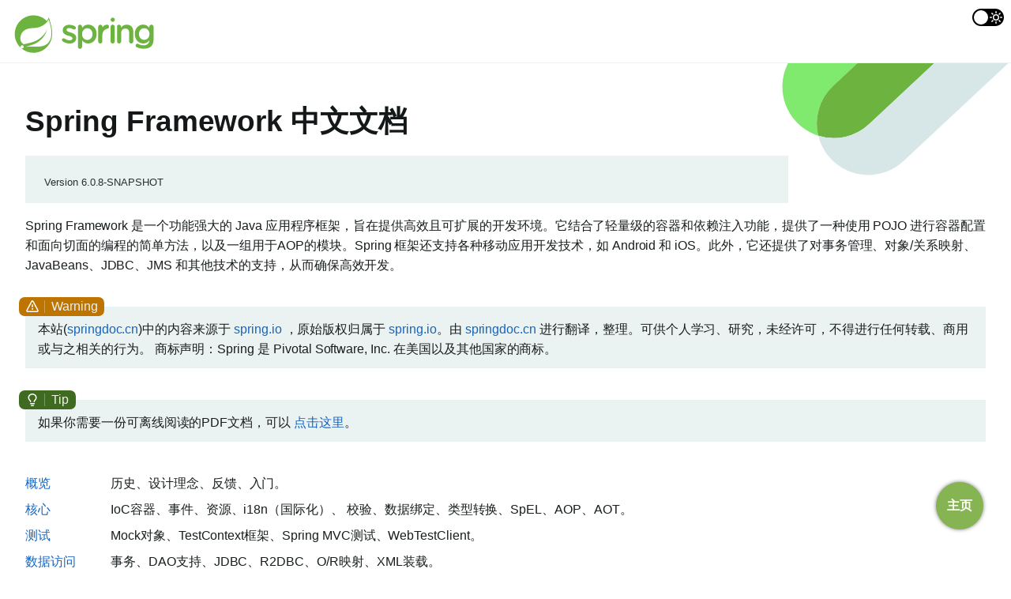

--- FILE ---
content_type: text/html
request_url: https://springdoc.cn/spring/
body_size: 2527
content:
<!DOCTYPE html>
<html lang="en">
<head>
<meta charset="UTF-8">
<meta http-equiv="X-UA-Compatible" content="IE=edge">
<meta name="viewport" content="width=device-width, initial-scale=1.0">
<meta name="generator" content="Asciidoctor 2.0.12">
<meta name="description" content="SPRINGDOC.CN 提供 Spring 官方文档的翻译服务，可以方便您快速阅读中文版官方文档。">
<meta name="keywords" content="spring 中文文档, spring 官方文档">
<title>Spring Framework 中文文档</title>
<link rel="stylesheet" href="css/site.css">
<script src="js/setup.js"></script><script defer src="js/site.js"></script>
<script type="application/json" id="anchor-rewrite">
{
"aot":"core.aot",
"aot-basics":"core.aot.basics",
"aot-bean-factory-initialization-contributions":"core.aot.bean-factory-initialization-contributions",
"aot-bean-registration-contributions":"core.aot.bean-registration-contributions",
"aot-hints":"core.aot.hints",
"aot-hints-import-runtime-hints":"core.aot.hints.import-runtime-hints",
"aot-hints-reflective":"core.aot.hints.reflective",
"aot-hints-register-reflection-for-binding":"core.aot.hints.register-reflection-for-binding",
"aot-refresh":"core.aot.refresh"
}
</script>
</head>
<body class="book"><div id="banner-container" class="container" role="banner">
  <div id="banner" class="contained" role="banner">
    <div id="switch-theme">
      <input type="checkbox" id="switch-theme-checkbox" />
      <label for="switch-theme-checkbox">Dark Theme</label>
    </div>
  </div>
</div>
<div id="tocbar-container" class="container" role="navigation">
  <div id="tocbar" class="contained" role="navigation">
    <button id="toggle-toc"></button>
  </div>
</div>
<div id="main-container" class="container">
  <div id="main" class="contained">
    <div id="doc" class="doc">
<div id="header">
<h1>Spring Framework 中文文档</h1>
<div class="details">
<span id="revnumber">version 6.0.8-SNAPSHOT</span>
</div>
</div>
<div id="content">
<div id="preamble">
<div class="sectionbody">
<div class="paragraph">
<p>Spring Framework 是一个功能强大的 Java 应用程序框架，旨在提供高效且可扩展的开发环境。它结合了轻量级的容器和依赖注入功能，提供了一种使用 POJO 进行容器配置和面向切面的编程的简单方法，以及一组用于AOP的模块。Spring 框架还支持各种移动应用开发技术，如 Android 和 iOS。此外，它还提供了对事务管理、对象/关系映射、JavaBeans、JDBC、JMS 和其他技术的支持，从而确保高效开发。</p>
</div>
<script>
var _hmt = _hmt || [];
(function() {
    var hm = document.createElement("script");
    hm.src = "https://hm.baidu.com/hm.js?b2a81b03c7f4f9f9c62ec0e07502fe0d";
    var s = document.getElementsByTagName("script")[0];
    s.parentNode.insertBefore(hm, s);
})();
</script>
<script defer src="/js/home.js"></script>
<div class="admonitionblock warning">
<table>
<tr>
<td class="icon">
<i class="fa icon-warning" title="Warning"></i>
</td>
<td class="content">
本站(<a href="https://springdoc.cn">springdoc.cn</a>)中的内容来源于 <a href="https://spring.io">spring.io</a> ，原始版权归属于 <a href="https://spring.io">spring.io</a>。由 <a href="https://springdoc.cn">springdoc.cn</a> 进行翻译，整理。可供个人学习、研究，未经许可，不得进行任何转载、商用或与之相关的行为。 商标声明：Spring 是 Pivotal Software, Inc. 在美国以及其他国家的商标。
</td>
</tr>
</table>
</div>
<div class="admonitionblock tip">
<table>
<tr>
<td class="icon">
<i class="fa icon-tip" title="Tip"></i>
</td>
<td class="content">
如果你需要一份可离线阅读的PDF文档，可以 <a href="https://springdoc.cn/pdf/">点击这里</a>。
</td>
</tr>
</table>
</div>
<div class="hdlist">
<table>
<tr>
<td class="hdlist1">
<a href="overview.html#overview">概览</a> 
</td>
<td class="hdlist2">
<p>历史、设计理念、反馈、入门。</p>
</td>
</tr>
<tr>
<td class="hdlist1">
<a href="core.html#spring-core">核心</a> 
</td>
<td class="hdlist2">
<p>IoC容器、事件、资源、i18n（国际化）、
校验、数据绑定、类型转换、SpEL、AOP、AOT。</p>
</td>
</tr>
<tr>
<td class="hdlist1">
<a href="testing.html#testing">测试</a> 
</td>
<td class="hdlist2">
<p>Mock对象、TestContext框架、Spring MVC测试、WebTestClient。</p>
</td>
</tr>
<tr>
<td class="hdlist1">
<a href="data-access.html#spring-data-tier">数据访问</a> 
</td>
<td class="hdlist2">
<p>事务、DAO支持、JDBC、R2DBC、O/R映射、XML装载。</p>
</td>
</tr>
<tr>
<td class="hdlist1">
<a href="web.html#spring-web">Web Servlet</a> 
</td>
<td class="hdlist2">
<p>Spring MVC、 WebSocket、 SockJS、
STOMP Messaging。</p>
</td>
</tr>
<tr>
<td class="hdlist1">
<a href="web-reactive.html#spring-web-reactive">Web Reactive</a> 
</td>
<td class="hdlist2">
<p>Spring WebFlux、 WebClient、
WebSocket、 RSocket。</p>
</td>
</tr>
<tr>
<td class="hdlist1">
<a href="integration.html#spring-integration">整合</a> 
</td>
<td class="hdlist2">
<p>REST Clients、 JMS、 JCA、 JMX、
邮件、 Tasks、 Scheduling、 缓存、 Observability。</p>
</td>
</tr>
<tr>
<td class="hdlist1">
<a href="languages.html#languages">语言</a> 
</td>
<td class="hdlist2">
<p>Kotlin、 Groovy、 动态语言。</p>
</td>
</tr>
<tr>
<td class="hdlist1">
<a href="appendix.html#appendix">附录</a> 
</td>
<td class="hdlist2">
<p>Spring properties。</p>
</td>
</tr>
<tr>
<td class="hdlist1">
<a href="https://github.com/spring-projects/spring-framework/wiki">Wiki</a> 
</td>
<td class="hdlist2">
<p>更新的内容、升级说明、支持的版本、额外的跨版本信息。</p>
</td>
</tr>
</table>
</div>
</div>
</div>
</div>
<div id="footer">
<div id="footer-text">
Version 6.0.8-SNAPSHOT<br>
Last updated 2023-09-21 16:42:07 +0800
</div>
</div>
</div>
  </div>
</div>
</body>
</html>

--- FILE ---
content_type: text/html; charset=utf-8
request_url: https://www.google.com/recaptcha/api2/aframe
body_size: 266
content:
<!DOCTYPE HTML><html><head><meta http-equiv="content-type" content="text/html; charset=UTF-8"></head><body><script nonce="rI4StucAUl1GDvyHfN1iOQ">/** Anti-fraud and anti-abuse applications only. See google.com/recaptcha */ try{var clients={'sodar':'https://pagead2.googlesyndication.com/pagead/sodar?'};window.addEventListener("message",function(a){try{if(a.source===window.parent){var b=JSON.parse(a.data);var c=clients[b['id']];if(c){var d=document.createElement('img');d.src=c+b['params']+'&rc='+(localStorage.getItem("rc::a")?sessionStorage.getItem("rc::b"):"");window.document.body.appendChild(d);sessionStorage.setItem("rc::e",parseInt(sessionStorage.getItem("rc::e")||0)+1);localStorage.setItem("rc::h",'1768647264881');}}}catch(b){}});window.parent.postMessage("_grecaptcha_ready", "*");}catch(b){}</script></body></html>

--- FILE ---
content_type: text/css
request_url: https://springdoc.cn/spring/css/site.css
body_size: 7949
content:
/*

Source Available at https://github.com/spring-io/asciidoctor-spring-backend */


:root{--html-font-size:1em;--pixel-to-rem:16 * 1rem;--font-family:-apple-system,BlinkMacSystemFont,"Segoe UI",Roboto,Helvetica,Arial,sans-serif,"Apple Color Emoji","Segoe UI Emoji","Segoe UI Symbol";--font-weight:400;--monospace-font-family:"SFMono-Regular","Consolas","Liberation Mono","Menlo",monospace;--body-background-color:#fff;--panel-background-color:#f6f8fa;--panel-group-background-color:#e1e8e8;--panel-border-color:#eaedf0;--color-accent-1:#ebf2f2;--color-accent-2:#d7e7e7;--color-accent-3:#6db33f;--body-font-color:#191e1e;--body-font-light-color:#273030;--body-font-dark-color:#141818;--link-font-color:#1565c0;--hover-link-font-color:#104d92;--scrollbar-thumb-color:silver;--mark-background-color:#39ff14;--selected-background-color:#191e1e;--layout-banner-logo-offset:18px;--layout-banner-logo-height:50px;--layout-max-width:1400px;--layout-banner-height:80px;--layout-border-color:var(--color-accent-1);--layout-switchtheme-invert-filter:invert();--layout-switchtheme-background-color:var(--body-background-color);--layout-switchtheme-button-color:var(--body-background-color);--layout-switchtheme-button-hover-color:var(--color-accent-1);--asciidoctor-doc-embellishment-margin-width:250px;--asciidoctor-doc-background-embellishment-height:147px;--asciidoctor-details-background:var(--color-accent-1);--asciidoctor-details-font-color:var(--body-font-light-color);--asciidoctor-author-separator-color:var(--color-accent-3);--asciidoctor-panel-background:var(--panel-background-color);--asciidoctor-panel-border-color:var(--panel-border-color);--asciidoctor-font-color:var(--body-font-color);--asciidoctor-heading-font-color:var(--body-font-dark-color);--asciidoctor-heading-font-weight:600;--asciidoctor-alt-heading-font-weight:600;--asciidoctor-section-divider-color:var(--color-accent-1);--asciidoctor-link-font-color:var(--link-font-color);--asciidoctor-hover-link-font-color:var(--hover-link-font-color);--asciidoctor-unresolved-link-font-color:#d32f2f;--asciidoctor-code-font-color:var(--asciidoctor-font-color);--asciidoctor-code-link-font-color:var(--link-font-color);--asciidoctor-code-background:rgba(27,31,35,.05);--asciidoctor-code-data-lang-color:#999;--asciidoctor-table-border-color:var(--asciidoctor-panel-border-color);--asciidoctor-table-header-footer-background:var(--color-accent-1);--asciidoctor-table-stripe-background:var(--color-accent-1);--asciidoctor-table-footer-background:linear-gradient(to bottom,var(--color-accent-1) 0%,var(--body-background-color) 100%);--asciidoctor-admonition-background:var(--color-accent-1);--asciidoctor-admonition-pre-background:var(--color-accent-2);--asciidoctor-admonition-label-font-weight:500;--asciidoctor-admonition-font-color:#f0f0f0;--asciidoctor-admonition-caution-background:#561164;--asciidoctor-admonition-important-background:#960000;--asciidoctor-admonition-note-background:#015785;--asciidoctor-admonition-tip-background:#3e6b1f;--asciidoctor-admonition-warning-background:#bd7400;--asciidoctor-abstract-background:var(--asciidoctor-panel-background);--asciidoctor-abstract-border-color:var(--asciidoctor-panel-border-color);--asciidoctor-quote-background:var(--color-accent-1);--asciidoctor-quote-border-color:var(--color-accent-3);--asciidoctor-quote-attribution-font-color:var(--color-accent-3);--asciidoctor-caption-font-color:var(--body-font-light-color);--asciidoctor-caption-font-weight:400;--asciidoctor-example-background:var(--asciidoctor-panel-background);--asciidoctor-example-border-color:var(--asciidoctor-panel-border-color);--asciidoctor-sidebar-background:var(--color-accent-1);--asciidoctor-pre-background:var(--asciidoctor-panel-background);--asciidoctor-pre-border-color:var(--asciidoctor-panel-border-color);--asciidoctor-callout-background:var(--body-font-dark-color);--asciidoctor-callout-font-color:var(--body-background-color);--asciidoctor-footer-font-color:#b6b6b6;--highlight-background-color:var(--asciidoctor-pre-background);--highlight-font-color:#24292e;--highlight-keyword-font-color:#d73a49;--highlight-comment-font-color:#6a737d;--highlight-string-font-color:#032f62;--highlight-meta-font-color:#6a737d;--highlight-constant-font-color:#032f62;--highlight-variable-font-color:#005cc5;--highlight-tag-font-color:#22863a;--highlight-tag-attribute-font-color:#6f42c1;--highlight-type-font-color:#6f42c1;--highlight-link-font-color:var(--link-font-color);--highlight-addition-font-color:#22863a;--highlight-deletion-font-color:#24292e;--highlight-regex-font-color:#032f62;--tabs-border-color:var(--selected-background-color);--tabs-background-color:var(--body-background-color);--tabs-font-color:var(--body-font-color);--tabs-selected-background-color:var(--selected-background-color);--tabs-selected-font-color:var(--body-background-color);--tabs-hover-font-color:var(--hover-link-font-color);--tabs-hover-background:var(--color-accent-1);--tabs-group-background-color:var(--panel-group-background-color);--toc-width:24rem;--toc-display:block;--toc-font-color:var(--body-font-color);--toc-hover-background-color:var(--color-accent-1);--toc-active-background-color:var(--selected-background-color);--toc-active-font-color:var(--body-background-color);--toc-back-to-index-filter:none;--toc-bar-display:none;--toc-bar-height:0;--toc-bar-button-filter:none;--codetools-button-filter:none;--codetools-button-active-filter:invert();--codetools-background-color:var(--body-background-color);--codetools-border-color:rgba(0,0,0,.3);--codetools-hover-background-color:var(--color-accent-1);--codetools-divider-color:var(--codetools-border-color);--codetools-popup-background-color:var(--selected-background-color);--codetools-popup-font-color:var(--body-background-color)}@media screen and (max-width:1024px){:root{--toc-width:16rem;--asciidoctor-doc-embellishment-margin-width:140px}}@media screen and (max-width:800px){:root{--layout-banner-height:51px;--layout-banner-logo-height:30px;--layout-banner-logo-offset:10px;--layout-border-color:var(--body-background-color);--toc-bar-display:block;--toc-bar-height:24px;--toc-width:0;--toc-display:none;--asciidoctor-doc-embellishment-margin-width:0}}html.dark-theme{--font-weight:300;--body-background-color:#1b1f23;--panel-background-color:#262a2d;--panel-group-background-color:#303741;--panel-border-color:#2c3135;--color-accent-1:#272c33;--color-accent-1-invert:#d8d3cc;--color-accent-2:#2d333a;--color-accent-3:#6db33f;--body-font-color:#bbbcbe;--body-font-light-color:#abacaf;--body-font-dark-color:#cecfd1;--link-font-color:#086dc3;--hover-link-font-color:#107ddd;--scrollbar-thumb-color:#5f5f5f;--mark-background-color:#2eca12;--selected-background-color:#8d8d8d;--layout-switchtheme-invert-filter:none;--layout-switchtheme-background-color:var(--selected-background-color);--asciidoctor-code-background:rgba(177,209,241,.15);--asciidoctor-code-data-lang-color:#6e6e6e;--asciidoctor-admonition-font-color:#f0f0f0;--asciidoctor-admonition-caution-background:#603668;--asciidoctor-admonition-important-background:#924040;--asciidoctor-admonition-note-background:#355463;--asciidoctor-admonition-tip-background:#4d6340;--asciidoctor-admonition-warning-background:#967745;--asciidoctor-footer-font-color:#5e5e5e;--highlight-background-color:var(--asciidoctor-pre-background);--highlight-font-color:#f6f8fa;--highlight-keyword-font-color:#ea4a5a;--highlight-comment-font-color:#959da5;--highlight-string-font-color:#79b8ff;--highlight-meta-font-color:#959da5;--highlight-constant-font-color:#79b8ff;--highlight-variable-font-color:#c8e1ff;--highlight-tag-font-color:#7bcc72;--highlight-tag-attribute-font-color:#b392f0;--highlight-type-font-color:#b392f0;--highlight-link-font-color:#1565c0;--highlight-addition-font-color:#7bcc72;--highlight-deletion-font-color:#f6f8fa;--highlight-regex-font-color:#79b8ff;--toc-back-to-index-filter:invert();--toc-bar-button-filter:invert();--codetools-button-filter:invert();--codetools-button-active-filter:none;--codetools-hover-background-color:var(--color-accent-1-invert);--codetools-border-color:hsla(0,0%,100%,.274);--codetools-divider-color:rgba(44,44,44,.274)}html{box-sizing:border-box}*,:after,:before{box-sizing:inherit}body{-webkit-text-size-adjust:none;-moz-text-size-adjust:none;text-size-adjust:none}html{font-size:var(--html-font-size);height:100%;min-width:340px;scroll-behavior:smooth}body{background-color:var(--body-background-color);color:var(--body-font-color);font-family:var(--font-family);font-weight:var(--font-weight);margin:0;overflow-wrap:anywhere;overscroll-behavior:none}a{text-decoration:none}a:hover{text-decoration:underline}a:active{background-color:none}code,kbd,pre{font-family:var(--monospace-font-family)}@supports (scrollbar-width:thin){body *{scrollbar-color:var(--scrollbar-thumb-color) transparent;scrollbar-width:thin}}table{word-wrap:normal;border-collapse:collapse}mark{background:var(--mark-background-color)}#banner-container{border-bottom:1px solid var(--layout-border-color);height:var(--layout-banner-height);overflow:hidden}#banner{background:no-repeat top var(--layout-banner-logo-offset) left var(--layout-banner-logo-offset) /auto var(--layout-banner-logo-height);background-image:url(../img/banner-logo.svg);height:100%}#doc{overflow:auto}.contained{margin:0 auto;max-width:var(--layout-max-width)}#switch-theme label,div#switch-theme{display:none}html.js div#switch-theme{display:block;float:right;margin:8px 6px 0 0}#switch-theme input{-webkit-appearance:none;-moz-appearance:none;appearance:none;background:no-repeat url(../img/octicons-16.svg#view-sun) 90% 50%/16px 16px,no-repeat url(../img/octicons-16.svg#view-moon) 10% 50%/16px 16px;background-color:var(--layout-switchtheme-background-color);height:22px;outline:none;position:relative;width:40px}#switch-theme input,#switch-theme input:before{border-radius:25px;filter:var(--layout-switchtheme-invert-filter)}#switch-theme input:before{background-color:var(--layout-switchtheme-button-color);content:"";height:18px;left:2px;position:absolute;top:2px;transition:transform .2s;width:18px}#switch-theme:hover input:before{background-color:var(--layout-switchtheme-button-hover-color)}#switch-theme input:checked:before{transform:translateX(18px)}.doc{color:var(--asciidoctor-font-color);-webkit-hyphens:none;hyphens:none;letter-spacing:-.0027777778rem;line-height:1.6;margin:0}.doc #content,.doc #footer{margin:0 2rem}.doc #header>:not(#toc){margin-left:2rem;margin-right:2rem}.doc #content{padding-bottom:4rem}#doc{background:no-repeat 100% 0/305px 147px;background-image:url(../img/doc-background.svg)}.doc #header{margin-right:var(--asciidoctor-doc-embellishment-margin-width)}.doc #header .details{background:var(--asciidoctor-details-background);color:var(--asciidoctor-details-font-color);font-size:.8em;font-weight:600;padding:1rem 1.5rem}.doc #header div.details{display:flex;flex-wrap:wrap}#header .details br{display:none}.doc #header .details span.author:not(:last-of-type):after{color:var(--asciidoctor-author-separator-color);content:"\2022";font-weight:400;margin:.4em}.doc #header .details span.last-author:after{display:none}.doc #header .details #revnumber{flex-basis:100%;font-weight:200;margin-top:.5rem;text-transform:capitalize}.doc #preamble+.sect1,.doc .sect1+.sect1{margin-top:2rem}.doc .sect1+.sect1{border-top:1px solid var(--asciidoctor-section-divider-color)}.doc h1{font-size:2.3em}.doc h2{font-size:2em}.doc h3{font-size:1.7em}.doc h4{font-size:1.6em}.doc h5{font-size:1.4em}.doc h6{font-size:1.3em}.doc h1,.doc h2,.doc h3,.doc h4,.doc h5,.doc h6{color:var(--asciidoctor-heading-font-color);font-weight:var(--asciidoctor-heading-font-weight);-webkit-hyphens:none;hyphens:none;line-height:1.3;margin:1.3rem 0 0;padding-top:1.8rem}.doc h1.sect0{background:var(--asciidoctor-abstract-background);font-size:1.8em;margin:1.5rem -1rem 0;padding:.5rem 1rem}.doc h1:first-child{margin:1.3rem 0}.doc h2:not(.discrete){margin-left:-1rem;margin-right:-1rem;padding:1.8rem 1rem .1rem}.doc h3:not(.discrete){font-weight:var(--asciidoctor-alt-heading-font-weight)}.doc h1 .anchor,.doc h2 .anchor,.doc h3 .anchor,.doc h4 .anchor,.doc h5 .anchor,.doc h6 .anchor{font-weight:400;margin-left:-2ex;padding-left:.5ex;position:absolute;text-decoration:none;visibility:hidden;width:2.25ex}.doc h1 .anchor:before,.doc h2 .anchor:before,.doc h3 .anchor:before,.doc h4 .anchor:before,.doc h5 .anchor:before,.doc h6 .anchor:before{content:"\0023"}.doc h1:hover .anchor,.doc h2:hover .anchor,.doc h3:hover .anchor,.doc h4:hover .anchor,.doc h5:hover .anchor,.doc h6:hover .anchor{visibility:visible}.doc dl,.doc p{margin:0}.doc a.bare{-webkit-hyphens:none;hyphens:none}.doc a{color:var(--asciidoctor-link-font-color)}.doc a:hover{color:var(--asciidoctor-hover-link-font-color)}.doc a.unresolved{color:var(--asciidoctor-unresolved-link-font-color)}.doc .admonitionblock code,.doc p code,.doc thead code{background:var(--asciidoctor-code-background);border-radius:.25em;color:var(--asciidoctor-code-font-color);font-size:.95em;padding:.125em .25em}.doc .admonitionblock a code,.doc p a code,.doc thead a code{color:var(--asciidoctor-code-link-font-color)}.doc code,.doc pre{-webkit-hyphens:none;hyphens:none}.doc pre{font-size:calc(14/var(--pixel-to-rem));line-height:1.3;margin:0}.doc .listingblock pre:not(.highlight),.doc .literalblock pre,.doc pre.highlight code{background:var(--asciidoctor-pre-background);border-radius:4px;box-shadow:inset 0 0 1.75px var(--asciidoctor-pre-border-color);display:block;overflow-x:auto;padding:.95rem}.doc pre.highlight code[data-lang]:before{color:var(--asciidoctor-code-data-lang-color);content:attr(data-lang);display:block;font-size:.65em;line-height:1;position:absolute;right:.3rem;text-transform:uppercase;top:.3rem}.doc pre.highlight{position:relative}.doc table pre.highlight code[data-lang]:before{display:none}.doc blockquote{margin:0}.doc .paragraph.lead>p{font-size:calc(18/var(--pixel-to-rem))}.doc .dlist,.doc .exampleblock,.doc .hdlist,.doc .imageblock,.doc .listingblock,.doc .literalblock,.doc .olist,.doc .paragraph,.doc .partintro,.doc .quoteblock,.doc .sidebarblock,.doc .ulist,.doc .verseblock,.doc details,.doc hr{margin:1rem 0 0}.doc table.tableblock{display:block;overflow-x:auto;width:100%}.doc table.tableblock td{min-width:6rem}.doc table.tableblock{font-size:calc(15/var(--pixel-to-rem));margin:1.5rem 0 0}.doc table.tableblock+*{margin-top:2rem}.doc td.tableblock>.content>:first-child{margin-top:0}.doc table.tableblock td,.doc table.tableblock th{padding:.5rem}.doc table.tableblock thead th{border-bottom:2.5px solid var(--asciidoctor-table-border-color)}.doc table.tableblock td,.doc table.tableblock>:not(thead) th{border-bottom:1px solid var(--asciidoctor-table-border-color);border-top:1px solid var(--asciidoctor-table-border-color)}.doc table.stripes-all>tbody>tr,.doc table.stripes-even>tbody>tr:nth-of-type(2n),.doc table.stripes-hover>tbody>tr:hover,.doc table.stripes-odd>tbody>tr:nth-of-type(odd){background:var(--asciidoctor-table-stripe-background)}.doc table.tableblock>tfoot{background:var(--asciidoctor-table-footer-background)}.doc .listingblock.wrap pre,.doc .tableblock code,.doc .tableblock pre{white-space:pre-wrap}.doc td:first-child .listingblock.wrap pre,.doc td:first-child .tableblock code,.doc td:first-child .tableblock pre{white-space:nowrap}.doc .admonitionblock{margin:2.5rem 0}.doc .admonitionblock p,.doc .admonitionblock td.content{font-size:calc(16/var(--pixel-to-rem))}.doc .admonitionblock td.content>.title+*,.doc .admonitionblock td.content>:not(.title):first-child{margin-top:0}.doc .admonitionblock pre{border:none;font-size:calc(14/var(--pixel-to-rem))}.doc .admonitionblock>table{position:relative;table-layout:fixed;width:100%}.doc .admonitionblock td.content{word-wrap:anywhere;background:var(--asciidoctor-admonition-background);padding:1rem 1rem .75rem;width:100%}.doc .admonitionblock td.icon{border-radius:.45rem;font-size:calc(16/var(--pixel-to-rem));left:0;line-height:1;padding:.25em .075em;position:absolute;top:0;transform:translate(-.5rem,-50%)}.doc .admonitionblock .icon i{align-items:center;background-position:.5em 0;background-repeat:no-repeat;display:inline-flex;filter:invert(100%);height:16px;padding-left:2em;vertical-align:initial;width:auto}.doc .admonitionblock .icon i:after{border-left:1px solid hsla(0,0%,100%,.3);color:var(--asciidoctor-admonition-font-color);content:attr(title);filter:invert(100%);font-style:normal;font-weight:var(--asciidoctor-admonition-label-font-weight);-webkit-hyphens:none;hyphens:none;margin:-.05em;padding:0 .5em;text-transform:capitalize}i.fa{background-size:16px 16px}i.fa.icon-caution{background-image:url(../img/octicons-16.svg#view-flame)}i.fa.icon-important{background-image:url(../img/octicons-16.svg#view-stop)}i.fa.icon-note{background-image:url(../img/octicons-16.svg#view-info)}i.fa.icon-tip{background-image:url(../img/octicons-16.svg#view-light-bulb)}i.fa.icon-warning{background-image:url(../img/octicons-16.svg#view-alert)}.doc .admonitionblock.caution td.icon{background:var(--asciidoctor-admonition-caution-background)}.doc .admonitionblock.important td.icon{background:var(--asciidoctor-admonition-important-background)}.doc .admonitionblock.note .icon{background:var(--asciidoctor-admonition-note-background)}.doc .admonitionblock.tip .icon{background:var(--asciidoctor-admonition-tip-background)}.doc .admonitionblock.warning .icon{background-color:var(--asciidoctor-admonition-warning-background)}.doc .imageblock{align-items:center;display:flex;flex-direction:column}.doc .image>img,.doc .imageblock img{display:inline-block;height:auto;max-width:100%;vertical-align:middle}.doc .image:not(.left):not(.right)>img{margin-top:-.2em}.doc #preamble .abstract blockquote{background:var(--asciidoctor-abstract-background);border-left:5px solid var(--asciidoctor-abstract-border-color);font-size:calc(16/var(--pixel-to-rem));padding:.75em 1em}.doc .quoteblock,.doc .verseblock{background:var(--asciidoctor-quote-background);border-left:5px solid var(--asciidoctor-quote-border-color)}.doc .quoteblock{padding:.25rem 2rem 1.25rem}.doc .quoteblock .attribution{color:var(--asciidoctor-quote-attribution-font-color);font-size:calc(15/var(--pixel-to-rem));margin-top:.75rem}.doc .quoteblock blockquote{margin-top:1rem}.doc .quoteblock .paragraph{font-style:italic}.doc .quoteblock cite{padding-left:1em}.doc .verseblock{font-size:1.15em;padding:1rem 2rem}.doc .verseblock pre{font-family:inherit;font-size:inherit}.doc ol,.doc ul{margin:0;padding:0 0 0 2rem}.doc ol.none,.doc ol.unnumbered,.doc ol.unstyled,.doc ul.checklist,.doc ul.no-bullet,.doc ul.none,.doc ul.unstyled{list-style-type:none}.doc ol.unnumbered,.doc ul.no-bullet{padding-left:1.25rem}.doc ol.unstyled,.doc ul.unstyled{padding-left:0}.doc ul.circle,.doc ul.disc,.doc ul.square{list-style-type:square}.doc ol.arabic{list-style-type:decimal}.doc ol.decimal{list-style-type:decimal-leading-zero}.doc ol.loweralpha{list-style-type:lower-alpha}.doc ol.upperalpha{list-style-type:upper-alpha}.doc ol.lowerroman{list-style-type:lower-roman}.doc ol.upperroman{list-style-type:upper-roman}.doc ol.lowergreek{list-style-type:lower-greek}.doc ul.checklist{padding-left:.5rem}.doc ul.checklist p>i.fa-check-square-o:first-child,.doc ul.checklist p>i.fa-square-o:first-child{display:inline-flex;justify-content:center;width:1.25rem}.doc ul.checklist i.fa-check-square-o:before{content:"\2713"}.doc ul.checklist i.fa-square-o:before{content:"\274f"}.doc .dlist .dlist,.doc .dlist .olist,.doc .dlist .ulist,.doc .olist .dlist,.doc .olist .olist,.doc .olist .ulist,.doc .ulist .dlist,.doc .ulist .olist,.doc .ulist .ulist{margin-top:.5rem}.doc .olist li,.doc .ulist li{margin-bottom:.3rem}.doc .admonitionblock .listingblock,.doc .olist .listingblock,.doc .ulist .listingblock{padding:0}.doc .admonitionblock .title,.doc .exampleblock .title,.doc .imageblock .title,.doc .listingblock .title,.doc .literalblock .title,.doc .openblock .title,.doc .tableblock caption{color:var(--asciidoctor-caption-font-color);font-size:calc(14/var(--pixel-to-rem));font-style:italic;font-weight:var(--asciidoctor-caption-font-weight);-webkit-hyphens:none;hyphens:none;letter-spacing:.01em;padding-bottom:.075rem;text-align:left}.doc .imageblock .title{margin-top:.5rem;padding-bottom:0}.doc .exampleblock>.content{background:var(--asciidoctor-example-background);border:1px solid var(--asciidoctor-example-border-color);border-radius:4px;padding:.75rem}.doc .exampleblock>.content>:first-child{margin-top:0}.doc .sidebarblock{background:var(--asciidoctor-sidebar-background);padding:2.2rem}.doc .sidebarblock>.content>.title{font-size:calc(23/var(--pixel-to-rem));font-weight:var(--asciidoctor-alt-heading-font-weight);line-height:1.3;margin-bottom:1.2rem}.doc .sidebarblock>.content>:not(.title):first-child{margin-top:0}.doc b.button{white-space:nowrap}.doc b.button:before{content:"[";padding-right:.25em}.doc b.button:after{content:"]";padding-left:.25em}.doc .menuseq,.doc .path{-webkit-hyphens:none;hyphens:none}.doc .menuseq i.caret:before{content:"\203a";font-size:1.1em;font-weight:var(--asciidoctor-body-font-weight-bold);line-height:.90909}.doc kbd{background:var(--asciidoctor-kbd-background);border:1px solid var(--asciidoctor-kbd-border-color);border-radius:.25em;box-shadow:0 1px 0 var(--asciidoctor-kbd-border-color),0 0 0 .1em var(--body-background) inset;display:inline-block;font-size:calc(12/var(--pixel-to-rem));padding:.25em .5em;vertical-align:text-bottom;white-space:nowrap}.doc .keyseq,.doc kbd{line-height:1}.doc .keyseq{font-size:calc(16/var(--pixel-to-rem))}.doc .keyseq kbd{margin:0 .125em}.doc .keyseq kbd:first-child{margin-left:0}.doc .keyseq kbd:last-child{margin-right:0}.doc i.fa{font-style:normal;-webkit-hyphens:none;hyphens:none}.doc .language-console .hljs-meta{-webkit-user-select:none;-moz-user-select:none;user-select:none}.doc .dlist dt{font-style:italic}.doc .dlist dd{margin:0 0 .25rem 1.5rem}.doc .dlist dd:last-of-type{margin-bottom:0}.doc td.hdlist1,.doc td.hdlist2{padding:.5rem 0 0;vertical-align:top}.doc tr:first-child>.hdlist1,.doc tr:first-child>.hdlist2{padding-top:0}.doc td.hdlist1{font-weight:var(--body-font-weight-bold);padding-right:.25rem}.doc td.hdlist2{padding-left:.25rem}.doc .colist{font-size:calc(16/var(--pixel-to-rem));margin:.25rem 0 -.25rem}.doc .colist>table>tbody>tr>:first-child,.doc .colist>table>tr>:first-child{padding:.25em .5rem 0;vertical-align:top}.doc .colist>table>tbody>tr>:last-child,.doc .colist>table>tr>:last-child{padding:.25rem 0}.doc .conum[data-value]{background:var(--asciidoctor-callout-background);border-radius:100%;color:var(--asciidoctor-callout-font-color);display:inline-block;font-family:var(--monospace-font-family);font-size:calc(12.5/var(--pixel-to-rem));font-style:normal;height:1.25em;letter-spacing:-.25ex;line-height:1.2;text-align:center;text-indent:-.25ex;width:1.25em}.doc .conum[data-value]:after{content:attr(data-value)}.doc .conum[data-value]+b{display:none}.doc hr{border:solid var(--asciidoctor-section-divider-color);border-width:2px 0 0;height:0}.doc :not(pre).nowrap{white-space:nowrap}.doc .nobreak{word-wrap:normal;-webkit-hyphens:none;hyphens:none}.doc .right{float:right}.doc .left{float:left}.doc .stretch{width:100%}.doc .underline{text-decoration:underline}.doc .line-through{text-decoration:line-through}.doc .halign-left{text-align:left}.doc .halign-right{text-align:right}.doc .halign-center{text-align:center}.doc .valign-top{vertical-align:top}.doc .valign-bottom{vertical-align:bottom}.doc .valign-middle{vertical-align:middle}#footer #footer-text{border-top:1px solid var(--asciidoctor-section-divider-color);color:var(--asciidoctor-footer-font-color);font-size:calc(14/var(--pixel-to-rem));padding:2rem 0}html.dark-theme #doc{background:no-repeat 100% 0/305px 147px;background-image:url(../img/doc-background-dark.svg)}@media screen and (max-width:1024px){#doc{background:no-repeat 100% 0/203px 95px;background-image:url(../img/doc-background.svg)}html.dark-theme #doc{background:no-repeat 100% 0/203px 95px;background-image:url(../img/doc-background-dark.svg)}}@media screen and (max-width:800px){#doc,html.dark-theme #doc{background:none}}.hljs{background:var(--highlight-background-color);color:var(--highlight-font-color);display:block;overflow-x:auto;padding:.5em}.hljs-keyword,.hljs-selector-tag,.hljs-subst{color:var(--highlight-keyword-font-color)}.hljs-comment,.hljs-quote{color:var(--highlight-comment-font-color)}.hljs-doctag,.hljs-string{color:var(--highlight-string-font-color)}.hljs-meta{color:var(--highlight-meta-font-color)}.hljs-built_in,.hljs-builtin-name,.hljs-literal,.hljs-number,.hljs-symbol{color:var(--highlight-constant-font-color)}.hljs-template-variable,.hljs-variable{color:var(--highlight-variable-font-color)}.hljs-attribute,.hljs-name,.hljs-tag{color:var(--highlight-tag-font-color)}.hljs-tag .hljs-attr{color:var(--highlight-tag-attribute-font-color)}.hljs-class .hljs-title,.hljs-type{color:var(--highlight-type-font-color)}.hljs-regexp{color:var(--highlight-regex-font-color)}.hljs-link{color:var(--highlight-link-font-color);text-decoration:underline}.hljs-addition{color:var(--highlight-addition-font-color)}.hljs-deletion{color:var(--highlight-deletion-font-color)}.hljs-emphasis{font-style:italic}.hljs-strong{font-weight:700}.language-json .hljs-literal,.language-json .hljs-number{color:var(--highlight-variable-font-color)}.language-json .hljs-attr{color:var(--highlight-string-font-color)}.hidden{display:none}.doc .tabs{border-style:none;bottom:0;display:inline-block;font-size:calc(12/var(--pixel-to-rem));font-weight:700;margin-bottom:calc(2/var(--pixel-to-rem));margin-top:.5rem;position:relative}.doc .tab,.doc .tab:not(:first-child){border:1px solid var(--tabs-border-color)}.doc .tab{background-color:var(--tabs-background-color);border-radius:0;color:var(--tabs-font-color);cursor:pointer;display:inline-block;margin-bottom:calc(2/var(--pixel-to-rem));padding:.3rem .6rem;transition:background-color .2s}.doc .tab:hover{background-color:var(--tabs-hover-background);color:var(--tabs-hover-font-color);text-decoration:underline}.doc .tab.selected{background-color:var(--tabs-selected-background-color);border-color:var(--tabs-selected-background-color);color:var(--tabs-selected-font-color)}.doc .tab.selected:hover{color:var(--tabs-selected-font-color);text-decoration:none}.doc div.openblock.tabs-content>.content{background-color:var(--tabs-group-background-color);padding:1rem}body.toc-left #doc{border-left:1px solid var(--layout-border-color);margin-left:var(--toc-width);overflow:auto}#toc{border-right:1px solid var(--layout-border-color);display:var(--toc-display);font-size:.95rem;line-height:1.1;margin-left:calc(var(--toc-width)*-1);padding:1.7rem 1rem 0;position:absolute;top:var(--layout-banner-height);width:var(--toc-width)}#toctitle{display:none}#toc ol,#toc ul{padding:0}#toc ul ol,#toc ul ul{padding-left:.8rem}#toc li{display:block;list-style:none}#toc a{border-radius:4px;color:var(--toc-font-color);display:block;padding:.4rem .6rem;text-decoration:none}#toc a:hover{background-color:var(--toc-hover-background-color)}body.fixed-toc #toc{height:100%;overflow-x:hidden;position:fixed;top:0}#toc li.active>a{background-color:var(--toc-active-background-color);color:var(--toc-active-font-color)}#toc>ol ol,#toc>ul ul{display:none}#toc li.active>ol,#toc li.active>ul,#toc ol.expanded,#toc ul.expanded{display:block}#back-to-index{display:block;margin-bottom:.6rem}#back-to-index a{margin-bottom:.6rem;margin-top:-.9rem;padding-left:1.6rem}#back-to-index a:before{background:no-repeat 50%/16px 16px;background-image:url(../img/octicons-16.svg#view-chevron-left);content:"";display:block;filter:var(--toc-back-to-index-filter);left:1.4rem;min-height:16px;min-width:16px;position:absolute}#tocbar-container{background-color:var(--body-background-color);border-bottom:1px solid var(--panel-border-color);display:var(--toc-bar-display);height:var(--tocbar-height);width:100%;z-index:10000}#tocbar{height:100%;padding-left:6px;width:100%}body.fixed-toc #tocbar-container{position:fixed;top:0}button#toggle-toc{background:no-repeat 50%/16px 16px;background-image:url(../img/octicons-16.svg#view-three-bars);border:none;display:block;filter:var(--toc-bar-button-filter);height:var(--toc-bar-height);outline:none;padding:0;width:var(--toc-bar-height)}body.show-toc button#toggle-toc{background-image:url(../img/octicons-16.svg#view-x)}@media screen and (max-width:800px){body.fixed-toc #toc{top:var(--toc-bar-height)}#toc{background-color:var(--body-background-color);height:100%;left:0;top:calc(var(--layout-banner-height) + var(--toc-bar-height));width:100%;z-index:10000}body.show-toc #toc{display:block}}div.codetools{--button-width:28px;--button-height:24px;--arrow-size:5px;background:var(--codetools-background-color);border:1px solid var(--codetools-border-color);border-radius:2px;bottom:9px;display:flex;opacity:0;padding:0;position:absolute;right:8px;transition:opacity .15s ease-in-out}.doc pre.highlight:hover div.codetools{opacity:1}div.codetools button{background:no-repeat 50%/16px 16px;border:none;filter:var(--codetools-button-filter);height:var(--button-height);outline:none;padding:0;width:var(--button-width)}div.codetools button:not(:last-child){border-right:1px solid var(--codetools-divider-color)}div.codetools button:hover{background-color:var(--codetools-hover-background-color);transition:filter .3s}div.codetools button:active{filter:var(--codetools-button-active-filter);transition:filter none}div.codetools button span.label{display:none}div.codetools button.copy-button{background-image:url(../img/octicons-16.svg#view-clippy)}div.codetools button.unfold-button{background-image:url(../img/octicons-16.svg#view-unfold)}div.codetools button.fold-button{background-image:url(../img/octicons-16.svg#view-fold)}div.codetools span.copied{content:"";display:block;height:var(--button-height);opacity:0;position:relative;transition:opacity .5s;width:var(--button-width);z-index:1000000}div.codetools button:active span.copied{filter:invert();transition:filter none}div.codetools span.copied:before{border:var(--arrow-size) solid var(--codetools-popup-background-color);border-color:transparent transparent var(--codetools-popup-background-color) transparent;bottom:calc(var(--arrow-size)*-1);content:"";left:50%;margin-left:calc(var(--arrow-size)/-2);position:absolute}div.codetools span.copied:after{background-color:var(--codetools-popup-background-color);border-radius:3px;color:var(--codetools-popup-font-color);content:"Copied to clipboard!";font-weight:700;margin-right:calc(var(--button-width)*-1);padding:5px 8px;position:absolute;right:100%;top:calc(var(--button-height) + var(--arrow-size))}div.codetools button.clicked span.copied{opacity:1}span.fold-block{clear:left;float:left;overflow:hidden;padding-right:.75rem;position:relative}code.unfolded span.fold-block.hide-when-folded,code:not(.unfolded) span.fold-block.hide-when-unfolded{max-height:99999px;opacity:1}code.unfolded span.fold-block.hide-when-unfolded,code:not(.unfolded) span.fold-block.hide-when-folded{max-height:0;opacity:0}code.unfolding span.fold-block.hide-when-folded{max-height:600px;opacity:1}code.folding span.fold-block.hide-when-unfolded{max-height:400px;opacity:1}code.folding span.fold-block.hide-when-folded,code.unfolding span.fold-block.hide-when-unfolded{max-height:0;opacity:0}code.unfolding span.fold-block.hide-when-unfolded{transition:max-height .2s cubic-bezier(0,1,0,1),opacity .2s linear}code.folding span.fold-block.hide-when-unfolded,code.unfolding span.fold-block.hide-when-folded{transition:max-height .2s cubic-bezier(1,0,1,0),opacity .2s linear}code.folding span.fold-block.hide-when-folded{transition:max-height .2s cubic-bezier(0,1,0,1),opacity .2s linear}
/*# sourceMappingURL=site.css.map */


--- FILE ---
content_type: image/svg+xml
request_url: https://springdoc.cn/spring/img/octicons-16.svg
body_size: 8710
content:
<svg xmlns="http://www.w3.org/2000/svg" viewBox="0 0 16 208">
  <title>Octicons (24px subset)</title>
  <desc>Octicons v12.1.0 by GitHub - https://primer.style/octicons/ - License: MIT</desc>
  <metadata
    xmlns:dc="http://purl.org/dc/elements/1.1/"
    xmlns:cc="http://creativecommons.org/ns#"
    xmlns:rdf="http://www.w3.org/1999/02/22-rdf-syntax-ns#">
    <rdf:RDF>
      <cc:Work rdf:about="">
        <dc:title>@primer/octicons</dc:title>
        <dc:identifier>12.1.0</dc:identifier>
        <dc:description>A scalable set of icons handcrafted with &lt;3 by GitHub</dc:description>
        <dc:format>image/svg+xml</dc:format>
        <dc:creator>
          <cc:Agent>
            <dc:title>GitHub</dc:title>
          </cc:Agent>
        </dc:creator>
        <dc:rights>
          <cc:Agent>
            <dc:title>Copyright (c) 2020 GitHub Inc.</dc:title>
          </cc:Agent>
        </dc:rights>
        <cc:license rdf:resource="https://opensource.org/licenses/MIT" />
        <dc:relation>https://primer.style/octicons/</dc:relation>
      </cc:Work>
    </rdf:RDF>
  </metadata>

  <symbol id="icon-alert" viewBox="0 0 16 16">
    <path fill-rule="evenodd" d="M8.22 1.754a.25.25 0 00-.44 0L1.698 13.132a.25.25 0 00.22.368h12.164a.25.25 0 00.22-.368L8.22 1.754zm-1.763-.707c.659-1.234 2.427-1.234 3.086 0l6.082 11.378A1.75 1.75 0 0114.082 15H1.918a1.75 1.75 0 01-1.543-2.575L6.457 1.047zM9 11a1 1 0 11-2 0 1 1 0 012 0zm-.25-5.25a.75.75 0 00-1.5 0v2.5a.75.75 0 001.5 0v-2.5z"/>
  </symbol>

  <symbol id="icon-chevron-left" viewBox="0 0 16 16">
    <path fill-rule="evenodd" d="M9.78 12.78a.75.75 0 01-1.06 0L4.47 8.53a.75.75 0 010-1.06l4.25-4.25a.75.75 0 011.06 1.06L6.06 8l3.72 3.72a.75.75 0 010 1.06z"/>
  </symbol>

  <symbol id="icon-clippy" viewBox="0 0 16 16">
    <path fill-rule="evenodd" d="M5.75 1a.75.75 0 00-.75.75v3c0 .414.336.75.75.75h4.5a.75.75 0 00.75-.75v-3a.75.75 0 00-.75-.75h-4.5zm.75 3V2.5h3V4h-3zm-2.874-.467a.75.75 0 00-.752-1.298A1.75 1.75 0 002 3.75v9.5c0 .966.784 1.75 1.75 1.75h8.5A1.75 1.75 0 0014 13.25v-9.5a1.75 1.75 0 00-.874-1.515.75.75 0 10-.752 1.298.25.25 0 01.126.217v9.5a.25.25 0 01-.25.25h-8.5a.25.25 0 01-.25-.25v-9.5a.25.25 0 01.126-.217z"/>
  </symbol>

  <symbol id="icon-flame" viewBox="0 0 16 16">
    <path fill-rule="evenodd" d="M7.998 14.5c2.832 0 5-1.98 5-4.5 0-1.463-.68-2.19-1.879-3.383l-.036-.037c-1.013-1.008-2.3-2.29-2.834-4.434-.322.256-.63.579-.864.953-.432.696-.621 1.58-.046 2.73.473.947.67 2.284-.278 3.232-.61.61-1.545.84-2.403.633a2.788 2.788 0 01-1.436-.874A3.21 3.21 0 003 10c0 2.53 2.164 4.5 4.998 4.5zM9.533.753C9.496.34 9.16.009 8.77.146 7.035.75 4.34 3.187 5.997 6.5c.344.689.285 1.218.003 1.5-.419.419-1.54.487-2.04-.832-.173-.454-.659-.762-1.035-.454C2.036 7.44 1.5 8.702 1.5 10c0 3.512 2.998 6 6.498 6s6.5-2.5 6.5-6c0-2.137-1.128-3.26-2.312-4.438-1.19-1.184-2.436-2.425-2.653-4.81z"/>
  </symbol>

  <symbol id="icon-fold" viewBox="0 0 16 16">
    <path d="M10.896 2H8.75V.75a.75.75 0 00-1.5 0V2H5.104a.25.25 0 00-.177.427l2.896 2.896a.25.25 0 00.354 0l2.896-2.896A.25.25 0 0010.896 2zM8.75 15.25a.75.75 0 01-1.5 0V14H5.104a.25.25 0 01-.177-.427l2.896-2.896a.25.25 0 01.354 0l2.896 2.896a.25.25 0 01-.177.427H8.75v1.25zm-6.5-6.5a.75.75 0 000-1.5h-.5a.75.75 0 000 1.5h.5zM6 8a.75.75 0 01-.75.75h-.5a.75.75 0 010-1.5h.5A.75.75 0 016 8zm2.25.75a.75.75 0 000-1.5h-.5a.75.75 0 000 1.5h.5zM12 8a.75.75 0 01-.75.75h-.5a.75.75 0 010-1.5h.5A.75.75 0 0112 8zm2.25.75a.75.75 0 000-1.5h-.5a.75.75 0 000 1.5h.5z"/>
  </symbol>

  <symbol id="icon-info" viewBox="0 0 16 16">
    <path fill-rule="evenodd" d="M8 1.5a6.5 6.5 0 100 13 6.5 6.5 0 000-13zM0 8a8 8 0 1116 0A8 8 0 010 8zm6.5-.25A.75.75 0 017.25 7h1a.75.75 0 01.75.75v2.75h.25a.75.75 0 010 1.5h-2a.75.75 0 010-1.5h.25v-2h-.25a.75.75 0 01-.75-.75zM8 6a1 1 0 100-2 1 1 0 000 2z"/>
  </symbol>

  <symbol id="icon-light-bulb" viewBox="0 0 16 16">
    <path fill-rule="evenodd" d="M8 1.5c-2.363 0-4 1.69-4 3.75 0 .984.424 1.625.984 2.304l.214.253c.223.264.47.556.673.848.284.411.537.896.621 1.49a.75.75 0 01-1.484.211c-.04-.282-.163-.547-.37-.847a8.695 8.695 0 00-.542-.68c-.084-.1-.173-.205-.268-.32C3.201 7.75 2.5 6.766 2.5 5.25 2.5 2.31 4.863 0 8 0s5.5 2.31 5.5 5.25c0 1.516-.701 2.5-1.328 3.259-.095.115-.184.22-.268.319-.207.245-.383.453-.541.681-.208.3-.33.565-.37.847a.75.75 0 01-1.485-.212c.084-.593.337-1.078.621-1.489.203-.292.45-.584.673-.848.075-.088.147-.173.213-.253.561-.679.985-1.32.985-2.304 0-2.06-1.637-3.75-4-3.75zM6 15.25a.75.75 0 01.75-.75h2.5a.75.75 0 010 1.5h-2.5a.75.75 0 01-.75-.75zM5.75 12a.75.75 0 000 1.5h4.5a.75.75 0 000-1.5h-4.5z"/>
  </symbol>

  <symbol id="icon-moon" viewBox="0 0 16 16">
    <path fill-rule="evenodd" d="M9.598 1.591a.75.75 0 01.785-.175 7 7 0 11-8.967 8.967.75.75 0 01.961-.96 5.5 5.5 0 007.046-7.046.75.75 0 01.175-.786zm1.616 1.945a7 7 0 01-7.678 7.678 5.5 5.5 0 107.678-7.678z"/>
  </symbol>

  <symbol id="icon-stop" viewBox="0 0 16 16">
    <path fill-rule="evenodd" d="M4.47.22A.75.75 0 015 0h6a.75.75 0 01.53.22l4.25 4.25c.141.14.22.331.22.53v6a.75.75 0 01-.22.53l-4.25 4.25A.75.75 0 0111 16H5a.75.75 0 01-.53-.22L.22 11.53A.75.75 0 010 11V5a.75.75 0 01.22-.53L4.47.22zm.84 1.28L1.5 5.31v5.38l3.81 3.81h5.38l3.81-3.81V5.31L10.69 1.5H5.31zM8 4a.75.75 0 01.75.75v3.5a.75.75 0 01-1.5 0v-3.5A.75.75 0 018 4zm0 8a1 1 0 100-2 1 1 0 000 2z"/>
  </symbol>

  <symbol id="icon-sun" viewBox="0 0 16 16">
    <path fill-rule="evenodd" d="M8 10.5a2.5 2.5 0 100-5 2.5 2.5 0 000 5zM8 12a4 4 0 100-8 4 4 0 000 8zM8 0a.75.75 0 01.75.75v1.5a.75.75 0 01-1.5 0V.75A.75.75 0 018 0zm0 13a.75.75 0 01.75.75v1.5a.75.75 0 01-1.5 0v-1.5A.75.75 0 018 13zM2.343 2.343a.75.75 0 011.061 0l1.06 1.061a.75.75 0 01-1.06 1.06l-1.06-1.06a.75.75 0 010-1.06zm9.193 9.193a.75.75 0 011.06 0l1.061 1.06a.75.75 0 01-1.06 1.061l-1.061-1.06a.75.75 0 010-1.061zM16 8a.75.75 0 01-.75.75h-1.5a.75.75 0 010-1.5h1.5A.75.75 0 0116 8zM3 8a.75.75 0 01-.75.75H.75a.75.75 0 010-1.5h1.5A.75.75 0 013 8zm10.657-5.657a.75.75 0 010 1.061l-1.061 1.06a.75.75 0 11-1.06-1.06l1.06-1.06a.75.75 0 011.06 0zm-9.193 9.193a.75.75 0 010 1.06l-1.06 1.061a.75.75 0 11-1.061-1.06l1.06-1.061a.75.75 0 011.061 0z"/>
  </symbol>

  <symbol id="icon-three-bars" viewBox="0 0 16 16">
    <path fill-rule="evenodd" d="M1 2.75A.75.75 0 011.75 2h12.5a.75.75 0 110 1.5H1.75A.75.75 0 011 2.75zm0 5A.75.75 0 011.75 7h12.5a.75.75 0 110 1.5H1.75A.75.75 0 011 7.75zM1.75 12a.75.75 0 100 1.5h12.5a.75.75 0 100-1.5H1.75z"/>
  </symbol>

  <symbol id="icon-unfold" viewBox="0 0 16 16">
    <path d="M8.177.677l2.896 2.896a.25.25 0 01-.177.427H8.75v1.25a.75.75 0 01-1.5 0V4H5.104a.25.25 0 01-.177-.427L7.823.677a.25.25 0 01.354 0zM7.25 10.75a.75.75 0 011.5 0V12h2.146a.25.25 0 01.177.427l-2.896 2.896a.25.25 0 01-.354 0l-2.896-2.896A.25.25 0 015.104 12H7.25v-1.25zm-5-2a.75.75 0 000-1.5h-.5a.75.75 0 000 1.5h.5zM6 8a.75.75 0 01-.75.75h-.5a.75.75 0 010-1.5h.5A.75.75 0 016 8zm2.25.75a.75.75 0 000-1.5h-.5a.75.75 0 000 1.5h.5zM12 8a.75.75 0 01-.75.75h-.5a.75.75 0 010-1.5h.5A.75.75 0 0112 8zm2.25.75a.75.75 0 000-1.5h-.5a.75.75 0 000 1.5h.5z"/>
  </symbol>

  <symbol id="icon-x" viewBox="0 0 16 16">
    <path fill-rule="evenodd" d="M3.72 3.72a.75.75 0 011.06 0L8 6.94l3.22-3.22a.75.75 0 111.06 1.06L9.06 8l3.22 3.22a.75.75 0 11-1.06 1.06L8 9.06l-3.22 3.22a.75.75 0 01-1.06-1.06L6.94 8 3.72 4.78a.75.75 0 010-1.06z"/>
  </symbol>

  <use width="16" height="16" x="0" y="0" href="#icon-alert" />
  <use width="16" height="16" x="0" y="16" href="#icon-chevron-left" />
  <use width="16" height="16" x="0" y="32" href="#icon-clippy" />
  <use width="16" height="16" x="0" y="48" href="#icon-flame"/>
  <use width="16" height="16" x="0" y="64" href="#icon-fold"/>
  <use width="16" height="16" x="0" y="80" href="#icon-info"/>
  <use width="16" height="16" x="0" y="96" href="#icon-light-bulb"/>
  <use width="16" height="16" x="0" y="112" href="#icon-moon"/>
  <use width="16" height="16" x="0" y="128" href="#icon-stop"/>
  <use width="16" height="16" x="0" y="144" href="#icon-sun"/>
  <use width="16" height="16" x="0" y="160" href="#icon-three-bars"/>
  <use width="16" height="16" x="0" y="176" href="#icon-unfold"/>
  <use width="16" height="16" x="0" y="192" href="#icon-x"/>

  <view viewBox="0 0 16 16" id="view-alert" />
  <view viewBox="0 16 16 16" id="view-chevron-left"/>
  <view viewBox="0 32 16 16" id="view-clippy"/>
  <view viewBox="0 48 16 16" id="view-flame"/>
  <view viewBox="0 64 16 16" id="view-fold"/>
  <view viewBox="0 80 16 16" id="view-info"/>
  <view viewBox="0 96 16 16" id="view-light-bulb"/>
  <view viewBox="0 112 16 16" id="view-moon"/>
  <view viewBox="0 128 16 16" id="view-stop"/>
  <view viewBox="0 144 16 16" id="view-sun"/>
  <view viewBox="0 160 16 16" id="view-three-bars"/>
  <view viewBox="0 176 16 16" id="view-unfold"/>
  <view viewBox="0 192 16 16" id="view-x"/>
</svg>


--- FILE ---
content_type: image/svg+xml
request_url: https://springdoc.cn/spring/img/banner-logo.svg
body_size: 2751
content:
<?xml version="1.0" encoding="UTF-8" standalone="no"?>
<svg xmlns="http://www.w3.org/2000/svg" viewBox="0 0 160 45">
  <title>Spring Logos and Graphics</title>
  <g style="fill: #6db33f;">
    <path d="M39.4,3.7c-0.6,1.5-1.4,2.8-2.3,4c-3.9-4-9.3-6.4-15.2-6.4c-11.7,0-21.3,9.5-21.3,21.3 c0,6.2,2.6,11.7,6.8,15.6l0.8,0.7c3.7,3.1,8.5,5,13.7,5c11.2,0,20.4-8.7,21.2-19.8C43.7,18.7,42.1,11.8,39.4,3.7z M10.5,38.3 c-0.6,0.8-1.8,0.9-2.6,0.3C7.1,37.9,7,36.8,7.6,36c0.6-0.8,1.8-0.9,2.6-0.3C11,36.4,11.1,37.5,10.5,38.3z M39.3,31.9 c-5.2,7-16.5,4.6-23.6,5c0,0-1.3,0.1-2.6,0.3c0,0,0.5-0.2,1.1-0.4c5-1.7,7.4-2.1,10.5-3.7c5.8-3,11.5-9.4,12.7-16.1 c-2.2,6.4-8.9,12-14.9,14.2c-4.2,1.5-11.7,3-11.7,3c0,0-0.3-0.2-0.3-0.2c-5.1-2.5-5.3-13.6,4-17.1c4.1-1.6,8-0.7,12.4-1.8 C31.6,14.1,37,10.6,39.2,6C41.7,13.3,44.7,24.8,39.3,31.9z" />
    <g>
      <path d="M55.2,30.9c-0.5-0.3-0.9-0.9-0.9-1.6c0-1.1,0.8-1.9,1.9-1.9c0.4,0,0.7,0.1,1,0.3c2,1.3,4.1,2,5.9,2 c2,0,3.2-0.9,3.2-2.2v-0.1c0-1.6-2.2-2.2-4.6-2.9c-3-0.9-6.5-2.1-6.5-6.1v-0.1c0-3.9,3.2-6.3,7.4-6.3c2.2,0,4.5,0.6,6.5,1.7 c0.7,0.4,1.1,1,1.1,1.8c0,1.1-0.9,1.9-2,1.9c-0.4,0-0.6-0.1-0.9-0.2c-1.7-0.9-3.4-1.4-4.9-1.4c-1.8,0-2.9,0.9-2.9,2v0.1 c0,1.5,2.2,2.2,4.7,2.9c3,0.9,6.4,2.3,6.4,6v0.1c0,4.3-3.4,6.5-7.7,6.5C60.4,33.3,57.6,32.5,55.2,30.9z" />
      <path d="M72.5,14.3c0-1.3,1-2.4,2.3-2.4c1.3,0,2.4,1.1,2.4,2.4v1.4c1.5-2.2,3.7-3.9,7-3.9c4.8,0,9.6,3.8,9.6,10.7 v0.1c0,6.8-4.7,10.7-9.6,10.7c-3.4,0-5.6-1.7-7-3.6V37c0,1.3-1.1,2.4-2.4,2.4c-1.3,0-2.3-1-2.3-2.4V14.3z M89.1,22.7L89.1,22.7 c0-4.1-2.7-6.7-5.9-6.7c-3.2,0-6,2.7-6,6.6v0.1c0,4,2.8,6.6,6,6.6C86.4,29.3,89.1,26.7,89.1,22.7z" />
      <path d="M95.7,14.3c0-1.3,1-2.4,2.3-2.4c1.3,0,2.4,1.1,2.4,2.4v1.1c0.2-1.8,3.1-3.5,5.2-3.5c1.5,0,2.3,1,2.3,2.3 c0,1.3-0.8,2.1-1.9,2.3c-3.4,0.6-5.7,3.5-5.7,7.6V31c0,1.3-1.1,2.3-2.4,2.3c-1.3,0-2.3-1-2.3-2.3V14.3z" />
      <path d="M109.7,14.3c0-1.3,1-2.4,2.3-2.4c1.3,0,2.4,1.1,2.4,2.4V31c0,1.3-1.1,2.3-2.4,2.3c-1.3,0-2.3-1-2.3-2.3V14.3 z" />
      <path d="M114.5,6.3c0,1.3-1.1,2.4-2.4,2.4c-1.3,0-2.4-1.1-2.4-2.4c0-1.3,1.1-2.4,2.4-2.4 C113.4,3.9,114.5,4.9,114.5,6.3z" />
      <path d="M116.9,14.3c0-1.3,1-2.4,2.3-2.4c1.3,0,2.4,1.1,2.4,2.4v1c1.3-1.9,3.2-3.4,6.5-3.4c4.7,0,7.4,3.1,7.4,7.9V31 c0,1.3-1,2.3-2.3,2.3c-1.3,0-2.4-1-2.4-2.3v-9.7c0-3.2-1.6-5-4.4-5c-2.7,0-4.7,1.9-4.7,5.1V31c0,1.3-1.1,2.3-2.4,2.3 c-1.3,0-2.3-1-2.3-2.3V14.3z" />
      <path d="M156.2,11.9c-1.3,0-2.4,1.1-2.4,2.4v1.4c-1.5-2.2-3.7-3.9-7-3.9c-4.9,0-9.6,3.8-9.6,10.7v0.1 c0,6.8,4.7,10.7,9.6,10.7c3.4,0,5.6-1.7,7-3.6c-0.2,3.7-2.5,5.7-6.5,5.7c-2.4,0-4.5-0.6-6.3-1.6c-0.2-0.1-0.5-0.2-0.9-0.2 c-1.1,0-2,0.9-2,2c0,0.9,0.5,1.6,1.3,1.9c2.5,1.2,5.1,1.8,8,1.8c3.7,0,6.6-0.9,8.5-2.8c1.7-1.7,2.7-4.3,2.7-7.8V14.3 C158.5,13,157.5,11.9,156.2,11.9z M147.9,29.2c-3.2,0-5.9-2.5-5.9-6.6v-0.1c0-4,2.7-6.6,5.9-6.6c3.2,0,6,2.7,6,6.6v0.1 C153.9,26.6,151.1,29.2,147.9,29.2z" />
    </g>
  </g>
</svg>


--- FILE ---
content_type: application/javascript
request_url: https://springdoc.cn/js/home.js
body_size: 530
content:
const config = {
  bottom: '50px',
  right: '35px',
  width: '60px',
  height: '60px',
  background: '#86b452'
}


function createBackHomeBtn() {
  const btn = document.createElement('a')
  btn.setAttribute('style', `
  display:flex;
  align-items: center;
  border-radius:100%;
  justify-content: center;
  position:fixed;
  z-index:9999;
  width:${config.width};
  height:${config.height};
  bottom:${config.bottom};
  right:${config.right};
  background:${config.background};
  color:#fff;
  font-size:16px;
  font-weight: bold;
  box-shadow: 0 0 5px rgba(1, 1, 1, .5);
  `)
  btn.innerHTML=`
    主页
  `
  btn.href='/docs/'

  document.body.appendChild(btn)
}
createBackHomeBtn()


// Adsense
function createAdsense(){
  // <script async src="https://pagead2.googlesyndication.com/pagead/js/adsbygoogle.js?client=ca-pub-6356451834813761" crossorigin="anonymous"></script>
  // document.createElement("script");
  var script = document.createElement('script');
  script.async = true;
  script.src = 'https://pagead2.googlesyndication.com/pagead/js/adsbygoogle.js?client=ca-pub-6356451834813761';
  script.crossOrigin = 'anonymous';
  var header = document.head || document.getElementsByTagName("head")[0];
  header.appendChild(script);
};

createAdsense();

--- FILE ---
content_type: application/javascript
request_url: https://springdoc.cn/spring/js/site.js
body_size: 32072
content:
!function(){"use strict";function n(){const n=document.getElementById("anchor-rewrite"),o=window.location.hash.substr(1);n&&o&&function(n,o){const e=[n];for(console.debug(n);o[n];){if(n=o[n],e.includes(n))return void console.error("Skipping circular anchor update");e.push(n)}window.location.hash=n}(o,JSON.parse(n.innerHTML))}window.addEventListener("load",n),window.addEventListener("hashchange",n)}();
!function(){"use strict";!function(){let t=document.getElementById("author"),n=t;for(;t;)t.classList.contains("author")&&(n=t),t=t.nextElementSibling;n&&n.classList.add("last-author")}()}();
!function(){var t=function(t,n,e){if("function"!=typeof t)throw new TypeError("Expected a function");return setTimeout((function(){t.apply(void 0,e)}),n)};var n=function(t){return t};var e=function(t,n,e){switch(e.length){case 0:return t.call(n);case 1:return t.call(n,e[0]);case 2:return t.call(n,e[0],e[1]);case 3:return t.call(n,e[0],e[1],e[2])}return t.apply(n,e)},r=Math.max;var o=function(t,n,o){return n=r(void 0===n?t.length-1:n,0),function(){for(var c=arguments,i=-1,u=r(c.length-n,0),a=Array(u);++i<u;)a[i]=c[n+i];i=-1;for(var l=Array(n+1);++i<n;)l[i]=c[i];return l[n]=o(a),e(t,this,l)}};var c=function(t){return function(){return t}},i={};(function(t){(function(){var n="object"==typeof t&&t&&t.Object===Object&&t;i=n}).call(this)}).call(this,"undefined"!=typeof global?global:"undefined"!=typeof self?self:"undefined"!=typeof window?window:{});var u="object"==typeof self&&self&&self.Object===Object&&self,a=i||u||Function("return this")(),l=a.Symbol,f=Object.prototype,s=f.hasOwnProperty,d=f.toString,p=l?l.toStringTag:void 0;var v=function(t){var n=s.call(t,p),e=t[p];try{t[p]=void 0;var r=!0}catch(t){}var o=d.call(t);return r&&(n?t[p]=e:delete t[p]),o},b=Object.prototype.toString;var y=function(t){return b.call(t)},h=l?l.toStringTag:void 0;var g=function(t){return null==t?void 0===t?"[object Undefined]":"[object Null]":h&&h in Object(t)?v(t):y(t)};var m=function(t){var n=typeof t;return null!=t&&("object"==n||"function"==n)};var j,w=function(t){if(!m(t))return!1;var n=g(t);return"[object Function]"==n||"[object GeneratorFunction]"==n||"[object AsyncFunction]"==n||"[object Proxy]"==n},O=a["__core-js_shared__"],S=(j=/[^.]+$/.exec(O&&O.keys&&O.keys.IE_PROTO||""))?"Symbol(src)_1."+j:"";var x=function(t){return!!S&&S in t},E=Function.prototype.toString;var L=function(t){if(null!=t){try{return E.call(t)}catch(t){}try{return t+""}catch(t){}}return""},N=/^\[object .+?Constructor\]$/,C=Function.prototype,T=Object.prototype,$=C.toString,_=T.hasOwnProperty,k=RegExp("^"+$.call(_).replace(/[\\^$.*+?()[\]{}|]/g,"\\$&").replace(/hasOwnProperty|(function).*?(?=\\\()| for .+?(?=\\\])/g,"$1.*?")+"$");var q=function(t){return!(!m(t)||x(t))&&(w(t)?k:N).test(L(t))};var A=function(t,n){return null==t?void 0:t[n]};var F=function(t,n){var e=A(t,n);return q(e)?e:void 0},P=function(){try{var t=F(Object,"defineProperty");return t({},"",{}),t}catch(t){}}(),I=P?function(t,n){return P(t,"toString",{configurable:!0,enumerable:!1,value:c(n),writable:!0})}:n,R=Date.now;var D=function(t){var n=0,e=0;return function(){var r=R(),o=16-(r-e);if(e=r,o>0){if(++n>=800)return arguments[0]}else n=0;return t.apply(void 0,arguments)}},G=D(I);var M=/\s/;var U=function(t){for(var n=t.length;n--&&M.test(t.charAt(n)););return n},z=/^\s+/;var B=function(t){return t?t.slice(0,U(t)+1).replace(z,""):t};var H=function(t){return null!=t&&"object"==typeof t};var J=function(t){return"symbol"==typeof t||H(t)&&"[object Symbol]"==g(t)},K=/^[-+]0x[0-9a-f]+$/i,Q=/^0b[01]+$/i,V=/^0o[0-7]+$/i,W=parseInt;var X=function(t){if("number"==typeof t)return t;if(J(t))return NaN;if(m(t)){var n="function"==typeof t.valueOf?t.valueOf():t;t=m(n)?n+"":n}if("string"!=typeof t)return 0===t?t:+t;t=B(t);var e=Q.test(t);return e||V.test(t)?W(t.slice(2),e?2:8):K.test(t)?NaN:+t},Y=function(t,e){return G(o(t,e,n),t+"")}((function(n,e,r){return t(n,X(e)||0,r)}));!function(){"use strict";function t(t){const e=t.querySelector("code").cloneNode(!0);for(const t of e.querySelectorAll(".hide-when-unfolded"))t.parentNode.removeChild(t);const r=e.innerText;r&&window.navigator.clipboard.writeText(r+"\n").then(n.bind(this))}function n(){this.classList.add("clicked")}function e(){this.classList.remove("clicked")}function r(t){const n=t.querySelector("code"),e=!n.classList.contains("unfolded");n.classList.remove(e?"folding":"unfolding"),n.classList.add(e?"unfolding":"folding"),Y((function(){n.classList.remove(e?"unfolding":"folding"),n.classList.toggle("unfolded")}),1100),o(this,!e)}function o(t,n){const e=n?"Expand folded text":"Collapse foldable text";t.classList.remove(n?"fold-button":"unfold-button"),t.classList.add(n?"unfold-button":"fold-button"),t.querySelector("span.label").innerText=e,t.title=e}!function(){for(const t of document.querySelectorAll(".doc pre.highlight")){const e=document.createElement("div");e.className="codetools",n(t,e)&&t.appendChild(e)}function n(n,i){let u=0;return function(t){return!!t.querySelector("span.hide-when-folded")}(n)&&(!function(t,n){const e=c();o(e,!0),e.addEventListener("click",r.bind(e,t)),n.appendChild(e)}(n,i),u++),window.navigator.clipboard&&(!function(n,r){const o=c("Copy to clipboard","copy-button");o.addEventListener("click",t.bind(o,n)),o.addEventListener("mouseleave",e.bind(o)),o.addEventListener("blur",e.bind(o));const i=document.createElement("span");o.appendChild(i),i.className="copied",r.appendChild(o)}(n,i),u++),u>0}function c(t,n){const e=document.createElement("button");e.className=n,e.title=t,e.type="button";const r=document.createElement("span");return r.appendChild(document.createTextNode(t)),r.className="label",e.appendChild(r),e}}()}()}();
!function(){function e(n){return n instanceof Map?n.clear=n.delete=n.set=function(){throw new Error("map is read-only")}:n instanceof Set&&(n.add=n.clear=n.delete=function(){throw new Error("set is read-only")}),Object.freeze(n),Object.getOwnPropertyNames(n).forEach((function(t){var a=n[t];"object"!=typeof a||Object.isFrozen(a)||e(a)})),n}var n=e,t=e;n.default=t;class a{constructor(e){void 0===e.data&&(e.data={}),this.data=e.data,this.isMatchIgnored=!1}ignoreMatch(){this.isMatchIgnored=!0}}function i(e){return e.replace(/&/g,"&amp;").replace(/</g,"&lt;").replace(/>/g,"&gt;").replace(/"/g,"&quot;").replace(/'/g,"&#x27;")}function s(e,...n){const t=Object.create(null);for(const n in e)t[n]=e[n];return n.forEach((function(e){for(const n in e)t[n]=e[n]})),t}const r=e=>!!e.kind;class o{constructor(e,n){this.buffer="",this.classPrefix=n.classPrefix,e.walk(this)}addText(e){this.buffer+=i(e)}openNode(e){if(!r(e))return;let n=e.kind;e.sublanguage||(n=`${this.classPrefix}${n}`),this.span(n)}closeNode(e){r(e)&&(this.buffer+="</span>")}value(){return this.buffer}span(e){this.buffer+=`<span class="${e}">`}}class l{constructor(){this.rootNode={children:[]},this.stack=[this.rootNode]}get top(){return this.stack[this.stack.length-1]}get root(){return this.rootNode}add(e){this.top.children.push(e)}openNode(e){const n={kind:e,children:[]};this.add(n),this.stack.push(n)}closeNode(){if(this.stack.length>1)return this.stack.pop()}closeAllNodes(){for(;this.closeNode(););}toJSON(){return JSON.stringify(this.rootNode,null,4)}walk(e){return this.constructor._walk(e,this.rootNode)}static _walk(e,n){return"string"==typeof n?e.addText(n):n.children&&(e.openNode(n),n.children.forEach((n=>this._walk(e,n))),e.closeNode(n)),e}static _collapse(e){"string"!=typeof e&&e.children&&(e.children.every((e=>"string"==typeof e))?e.children=[e.children.join("")]:e.children.forEach((e=>{l._collapse(e)})))}}class c extends l{constructor(e){super(),this.options=e}addKeyword(e,n){""!==e&&(this.openNode(n),this.addText(e),this.closeNode())}addText(e){""!==e&&this.add(e)}addSublanguage(e,n){const t=e.root;t.kind=n,t.sublanguage=!0,this.add(t)}toHTML(){return new o(this,this.options).value()}finalize(){return!0}}function g(e){return e?"string"==typeof e?e:e.source:null}const d=/\[(?:[^\\\]]|\\.)*\]|\(\??|\\([1-9][0-9]*)|\\./;const u="[a-zA-Z]\\w*",b="[a-zA-Z_]\\w*",m="\\b\\d+(\\.\\d+)?",h="(-?)(\\b0[xX][a-fA-F0-9]+|(\\b\\d+(\\.\\d*)?|\\.\\d+)([eE][-+]?\\d+)?)",p="\\b(0b[01]+)",f={begin:"\\\\[\\s\\S]",relevance:0},_={className:"string",begin:"'",end:"'",illegal:"\\n",contains:[f]},E={className:"string",begin:'"',end:'"',illegal:"\\n",contains:[f]},v={begin:/\b(a|an|the|are|I'm|isn't|don't|doesn't|won't|but|just|should|pretty|simply|enough|gonna|going|wtf|so|such|will|you|your|they|like|more)\b/},N=function(e,n,t={}){const a=s({className:"comment",begin:e,end:n,contains:[]},t);return a.contains.push(v),a.contains.push({className:"doctag",begin:"(?:TODO|FIXME|NOTE|BUG|OPTIMIZE|HACK|XXX):",relevance:0}),a},y=N("//","$"),w=N("/\\*","\\*/"),x=N("#","$"),M={className:"number",begin:m,relevance:0},O={className:"number",begin:h,relevance:0},k={className:"number",begin:p,relevance:0},R={className:"number",begin:m+"(%|em|ex|ch|rem|vw|vh|vmin|vmax|cm|mm|in|pt|pc|px|deg|grad|rad|turn|s|ms|Hz|kHz|dpi|dpcm|dppx)?",relevance:0},S={begin:/(?=\/[^/\n]*\/)/,contains:[{className:"regexp",begin:/\//,end:/\/[gimuy]*/,illegal:/\n/,contains:[f,{begin:/\[/,end:/\]/,relevance:0,contains:[f]}]}]},A={className:"title",begin:u,relevance:0},T={className:"title",begin:b,relevance:0},C={begin:"\\.\\s*[a-zA-Z_]\\w*",relevance:0};var D=Object.freeze({__proto__:null,MATCH_NOTHING_RE:/\b\B/,IDENT_RE:u,UNDERSCORE_IDENT_RE:b,NUMBER_RE:m,C_NUMBER_RE:h,BINARY_NUMBER_RE:p,RE_STARTERS_RE:"!|!=|!==|%|%=|&|&&|&=|\\*|\\*=|\\+|\\+=|,|-|-=|/=|/|:|;|<<|<<=|<=|<|===|==|=|>>>=|>>=|>=|>>>|>>|>|\\?|\\[|\\{|\\(|\\^|\\^=|\\||\\|=|\\|\\||~",SHEBANG:(e={})=>{const n=/^#![ ]*\//;return e.binary&&(e.begin=function(...e){return e.map((e=>g(e))).join("")}(n,/.*\b/,e.binary,/\b.*/)),s({className:"meta",begin:n,end:/$/,relevance:0,"on:begin":(e,n)=>{0!==e.index&&n.ignoreMatch()}},e)},BACKSLASH_ESCAPE:f,APOS_STRING_MODE:_,QUOTE_STRING_MODE:E,PHRASAL_WORDS_MODE:v,COMMENT:N,C_LINE_COMMENT_MODE:y,C_BLOCK_COMMENT_MODE:w,HASH_COMMENT_MODE:x,NUMBER_MODE:M,C_NUMBER_MODE:O,BINARY_NUMBER_MODE:k,CSS_NUMBER_MODE:R,REGEXP_MODE:S,TITLE_MODE:A,UNDERSCORE_TITLE_MODE:T,METHOD_GUARD:C,END_SAME_AS_BEGIN:function(e){return Object.assign(e,{"on:begin":(e,n)=>{n.data._beginMatch=e[1]},"on:end":(e,n)=>{n.data._beginMatch!==e[1]&&n.ignoreMatch()}})}});function L(e,n){"."===e.input[e.index-1]&&n.ignoreMatch()}function B(e,n){n&&e.beginKeywords&&(e.begin="\\b("+e.beginKeywords.split(" ").join("|")+")(?!\\.)(?=\\b|\\s)",e.__beforeBegin=L,e.keywords=e.keywords||e.beginKeywords,delete e.beginKeywords,void 0===e.relevance&&(e.relevance=0))}function $(e,n){Array.isArray(e.illegal)&&(e.illegal=function(...e){return"("+e.map((e=>g(e))).join("|")+")"}(...e.illegal))}function I(e,n){if(e.match){if(e.begin||e.end)throw new Error("begin & end are not supported with match");e.begin=e.match,delete e.match}}function j(e,n){void 0===e.relevance&&(e.relevance=1)}const z=["of","and","for","in","not","or","if","then","parent","list","value"];function P(e,n,t="keyword"){const a={};return"string"==typeof e?i(t,e.split(" ")):Array.isArray(e)?i(t,e):Object.keys(e).forEach((function(t){Object.assign(a,P(e[t],n,t))})),a;function i(e,t){n&&(t=t.map((e=>e.toLowerCase()))),t.forEach((function(n){const t=n.split("|");a[t[0]]=[e,U(t[0],t[1])]}))}}function U(e,n){return n?Number(n):function(e){return z.includes(e.toLowerCase())}(e)?0:1}function K(e,{plugins:n}){function t(n,t){return new RegExp(g(n),"m"+(e.case_insensitive?"i":"")+(t?"g":""))}class a{constructor(){this.matchIndexes={},this.regexes=[],this.matchAt=1,this.position=0}addRule(e,n){n.position=this.position++,this.matchIndexes[this.matchAt]=n,this.regexes.push([n,e]),this.matchAt+=function(e){return new RegExp(e.toString()+"|").exec("").length-1}(e)+1}compile(){0===this.regexes.length&&(this.exec=()=>null);const e=this.regexes.map((e=>e[1]));this.matcherRe=t(function(e,n="|"){let t=0;return e.map((e=>{t+=1;const n=t;let a=g(e),i="";for(;a.length>0;){const e=d.exec(a);if(!e){i+=a;break}i+=a.substring(0,e.index),a=a.substring(e.index+e[0].length),"\\"===e[0][0]&&e[1]?i+="\\"+String(Number(e[1])+n):(i+=e[0],"("===e[0]&&t++)}return i})).map((e=>`(${e})`)).join(n)}(e),!0),this.lastIndex=0}exec(e){this.matcherRe.lastIndex=this.lastIndex;const n=this.matcherRe.exec(e);if(!n)return null;const t=n.findIndex(((e,n)=>n>0&&void 0!==e)),a=this.matchIndexes[t];return n.splice(0,t),Object.assign(n,a)}}class i{constructor(){this.rules=[],this.multiRegexes=[],this.count=0,this.lastIndex=0,this.regexIndex=0}getMatcher(e){if(this.multiRegexes[e])return this.multiRegexes[e];const n=new a;return this.rules.slice(e).forEach((([e,t])=>n.addRule(e,t))),n.compile(),this.multiRegexes[e]=n,n}resumingScanAtSamePosition(){return 0!==this.regexIndex}considerAll(){this.regexIndex=0}addRule(e,n){this.rules.push([e,n]),"begin"===n.type&&this.count++}exec(e){const n=this.getMatcher(this.regexIndex);n.lastIndex=this.lastIndex;let t=n.exec(e);if(this.resumingScanAtSamePosition())if(t&&t.index===this.lastIndex);else{const n=this.getMatcher(0);n.lastIndex=this.lastIndex+1,t=n.exec(e)}return t&&(this.regexIndex+=t.position+1,this.regexIndex===this.count&&this.considerAll()),t}}if(e.compilerExtensions||(e.compilerExtensions=[]),e.contains&&e.contains.includes("self"))throw new Error("ERR: contains `self` is not supported at the top-level of a language.  See documentation.");return e.classNameAliases=s(e.classNameAliases||{}),function n(a,r){const o=a;if(a.isCompiled)return o;[I].forEach((e=>e(a,r))),e.compilerExtensions.forEach((e=>e(a,r))),a.__beforeBegin=null,[B,$,j].forEach((e=>e(a,r))),a.isCompiled=!0;let l=null;if("object"==typeof a.keywords&&(l=a.keywords.$pattern,delete a.keywords.$pattern),a.keywords&&(a.keywords=P(a.keywords,e.case_insensitive)),a.lexemes&&l)throw new Error("ERR: Prefer `keywords.$pattern` to `mode.lexemes`, BOTH are not allowed. (see mode reference) ");return l=l||a.lexemes||/\w+/,o.keywordPatternRe=t(l,!0),r&&(a.begin||(a.begin=/\B|\b/),o.beginRe=t(a.begin),a.endSameAsBegin&&(a.end=a.begin),a.end||a.endsWithParent||(a.end=/\B|\b/),a.end&&(o.endRe=t(a.end)),o.terminatorEnd=g(a.end)||"",a.endsWithParent&&r.terminatorEnd&&(o.terminatorEnd+=(a.end?"|":"")+r.terminatorEnd)),a.illegal&&(o.illegalRe=t(a.illegal)),a.contains||(a.contains=[]),a.contains=[].concat(...a.contains.map((function(e){return function(e){e.variants&&!e.cachedVariants&&(e.cachedVariants=e.variants.map((function(n){return s(e,{variants:null},n)})));if(e.cachedVariants)return e.cachedVariants;if(H(e))return s(e,{starts:e.starts?s(e.starts):null});if(Object.isFrozen(e))return s(e);return e}("self"===e?a:e)}))),a.contains.forEach((function(e){n(e,o)})),a.starts&&n(a.starts,r),o.matcher=function(e){const n=new i;return e.contains.forEach((e=>n.addRule(e.begin,{rule:e,type:"begin"}))),e.terminatorEnd&&n.addRule(e.terminatorEnd,{type:"end"}),e.illegal&&n.addRule(e.illegal,{type:"illegal"}),n}(o),o}(e)}function H(e){return!!e&&(e.endsWithParent||H(e.starts))}function Z(e){const n={props:["language","code","autodetect"],data:function(){return{detectedLanguage:"",unknownLanguage:!1}},computed:{className(){return this.unknownLanguage?"":"hljs "+this.detectedLanguage},highlighted(){if(!this.autoDetect&&!e.getLanguage(this.language))return console.warn(`The language "${this.language}" you specified could not be found.`),this.unknownLanguage=!0,i(this.code);let n={};return this.autoDetect?(n=e.highlightAuto(this.code),this.detectedLanguage=n.language):(n=e.highlight(this.language,this.code,this.ignoreIllegals),this.detectedLanguage=this.language),n.value},autoDetect(){return!this.language||(e=this.autodetect,Boolean(e||""===e));var e},ignoreIllegals:()=>!0},render(e){return e("pre",{},[e("code",{class:this.className,domProps:{innerHTML:this.highlighted}})])}};return{Component:n,VuePlugin:{install(e){e.component("highlightjs",n)}}}}const G={"after:highlightElement":({el:e,result:n,text:t})=>{const a=F(e);if(!a.length)return;const s=document.createElement("div");s.innerHTML=n.value,n.value=function(e,n,t){let a=0,s="";const r=[];function o(){return e.length&&n.length?e[0].offset!==n[0].offset?e[0].offset<n[0].offset?e:n:"start"===n[0].event?e:n:e.length?e:n}function l(e){function n(e){return" "+e.nodeName+'="'+i(e.value)+'"'}s+="<"+q(e)+[].map.call(e.attributes,n).join("")+">"}function c(e){s+="</"+q(e)+">"}function g(e){("start"===e.event?l:c)(e.node)}for(;e.length||n.length;){let n=o();if(s+=i(t.substring(a,n[0].offset)),a=n[0].offset,n===e){r.reverse().forEach(c);do{g(n.splice(0,1)[0]),n=o()}while(n===e&&n.length&&n[0].offset===a);r.reverse().forEach(l)}else"start"===n[0].event?r.push(n[0].node):r.pop(),g(n.splice(0,1)[0])}return s+i(t.substr(a))}(a,F(s),t)}};function q(e){return e.nodeName.toLowerCase()}function F(e){const n=[];return function e(t,a){for(let i=t.firstChild;i;i=i.nextSibling)3===i.nodeType?a+=i.nodeValue.length:1===i.nodeType&&(n.push({event:"start",offset:a,node:i}),a=e(i,a),q(i).match(/br|hr|img|input/)||n.push({event:"stop",offset:a,node:i}));return a}(e,0),n}const W={},Q=e=>{console.error(e)},X=(e,...n)=>{console.log(`WARN: ${e}`,...n)},V=(e,n)=>{W[`${e}/${n}`]||(console.log(`Deprecated as of ${e}. ${n}`),W[`${e}/${n}`]=!0)},J=i,Y=s,ee=Symbol("nomatch");var ne=function(e){const t=Object.create(null),i=Object.create(null),s=[];let r=!0;const o=/(^(<[^>]+>|\t|)+|\n)/gm,l="Could not find the language '{}', did you forget to load/include a language module?",g={disableAutodetect:!0,name:"Plain text",contains:[]};let d={noHighlightRe:/^(no-?highlight)$/i,languageDetectRe:/\blang(?:uage)?-([\w-]+)\b/i,classPrefix:"hljs-",tabReplace:null,useBR:!1,languages:null,__emitter:c};function u(e){return d.noHighlightRe.test(e)}function b(e,n,t,a){let i="",s="";"object"==typeof n?(i=e,t=n.ignoreIllegals,s=n.language,a=void 0):(V("10.7.0","highlight(lang, code, ...args) has been deprecated."),V("10.7.0","Please use highlight(code, options) instead.\nhttps://github.com/highlightjs/highlight.js/issues/2277"),s=e,i=n);const r={code:i,language:s};O("before:highlight",r);const o=r.result?r.result:m(r.language,r.code,t,a);return o.code=r.code,O("after:highlight",o),o}function m(e,n,i,o){function c(e,n){const t=N.case_insensitive?n[0].toLowerCase():n[0];return Object.prototype.hasOwnProperty.call(e.keywords,t)&&e.keywords[t]}function g(){null!=M.subLanguage?function(){if(""===R)return;let e=null;if("string"==typeof M.subLanguage){if(!t[M.subLanguage])return void k.addText(R);e=m(M.subLanguage,R,!0,O[M.subLanguage]),O[M.subLanguage]=e.top}else e=h(R,M.subLanguage.length?M.subLanguage:null);M.relevance>0&&(S+=e.relevance),k.addSublanguage(e.emitter,e.language)}():function(){if(!M.keywords)return void k.addText(R);let e=0;M.keywordPatternRe.lastIndex=0;let n=M.keywordPatternRe.exec(R),t="";for(;n;){t+=R.substring(e,n.index);const a=c(M,n);if(a){const[e,i]=a;if(k.addText(t),t="",S+=i,e.startsWith("_"))t+=n[0];else{const t=N.classNameAliases[e]||e;k.addKeyword(n[0],t)}}else t+=n[0];e=M.keywordPatternRe.lastIndex,n=M.keywordPatternRe.exec(R)}t+=R.substr(e),k.addText(t)}(),R=""}function u(e){return e.className&&k.openNode(N.classNameAliases[e.className]||e.className),M=Object.create(e,{parent:{value:M}}),M}function b(e,n,t){let i=function(e,n){const t=e&&e.exec(n);return t&&0===t.index}(e.endRe,t);if(i){if(e["on:end"]){const t=new a(e);e["on:end"](n,t),t.isMatchIgnored&&(i=!1)}if(i){for(;e.endsParent&&e.parent;)e=e.parent;return e}}if(e.endsWithParent)return b(e.parent,n,t)}function p(e){return 0===M.matcher.regexIndex?(R+=e[0],1):(C=!0,0)}function f(e){const n=e[0],t=e.rule,i=new a(t),s=[t.__beforeBegin,t["on:begin"]];for(const t of s)if(t&&(t(e,i),i.isMatchIgnored))return p(n);return t&&t.endSameAsBegin&&(t.endRe=new RegExp(n.replace(/[-/\\^$*+?.()|[\]{}]/g,"\\$&"),"m")),t.skip?R+=n:(t.excludeBegin&&(R+=n),g(),t.returnBegin||t.excludeBegin||(R=n)),u(t),t.returnBegin?0:n.length}function _(e){const t=e[0],a=n.substr(e.index),i=b(M,e,a);if(!i)return ee;const s=M;s.skip?R+=t:(s.returnEnd||s.excludeEnd||(R+=t),g(),s.excludeEnd&&(R=t));do{M.className&&k.closeNode(),M.skip||M.subLanguage||(S+=M.relevance),M=M.parent}while(M!==i.parent);return i.starts&&(i.endSameAsBegin&&(i.starts.endRe=i.endRe),u(i.starts)),s.returnEnd?0:t.length}let E={};function v(t,a){const s=a&&a[0];if(R+=t,null==s)return g(),0;if("begin"===E.type&&"end"===a.type&&E.index===a.index&&""===s){if(R+=n.slice(a.index,a.index+1),!r){const n=new Error("0 width match regex");throw n.languageName=e,n.badRule=E.rule,n}return 1}if(E=a,"begin"===a.type)return f(a);if("illegal"===a.type&&!i){const e=new Error('Illegal lexeme "'+s+'" for mode "'+(M.className||"<unnamed>")+'"');throw e.mode=M,e}if("end"===a.type){const e=_(a);if(e!==ee)return e}if("illegal"===a.type&&""===s)return 1;if(T>1e5&&T>3*a.index){throw new Error("potential infinite loop, way more iterations than matches")}return R+=s,s.length}const N=w(e);if(!N)throw Q(l.replace("{}",e)),new Error('Unknown language: "'+e+'"');const y=K(N,{plugins:s});let x="",M=o||y;const O={},k=new d.__emitter(d);!function(){const e=[];for(let n=M;n!==N;n=n.parent)n.className&&e.unshift(n.className);e.forEach((e=>k.openNode(e)))}();let R="",S=0,A=0,T=0,C=!1;try{for(M.matcher.considerAll();;){T++,C?C=!1:M.matcher.considerAll(),M.matcher.lastIndex=A;const e=M.matcher.exec(n);if(!e)break;const t=v(n.substring(A,e.index),e);A=e.index+t}return v(n.substr(A)),k.closeAllNodes(),k.finalize(),x=k.toHTML(),{relevance:Math.floor(S),value:x,language:e,illegal:!1,emitter:k,top:M}}catch(t){if(t.message&&t.message.includes("Illegal"))return{illegal:!0,illegalBy:{msg:t.message,context:n.slice(A-100,A+100),mode:t.mode},sofar:x,relevance:0,value:J(n),emitter:k};if(r)return{illegal:!1,relevance:0,value:J(n),emitter:k,language:e,top:M,errorRaised:t};throw t}}function h(e,n){n=n||d.languages||Object.keys(t);const a=function(e){const n={relevance:0,emitter:new d.__emitter(d),value:J(e),illegal:!1,top:g};return n.emitter.addText(e),n}(e),i=n.filter(w).filter(M).map((n=>m(n,e,!1)));i.unshift(a);const s=i.sort(((e,n)=>{if(e.relevance!==n.relevance)return n.relevance-e.relevance;if(e.language&&n.language){if(w(e.language).supersetOf===n.language)return 1;if(w(n.language).supersetOf===e.language)return-1}return 0})),[r,o]=s,l=r;return l.second_best=o,l}const p={"before:highlightElement":({el:e})=>{d.useBR&&(e.innerHTML=e.innerHTML.replace(/\n/g,"").replace(/<br[ /]*>/g,"\n"))},"after:highlightElement":({result:e})=>{d.useBR&&(e.value=e.value.replace(/\n/g,"<br>"))}},f=/^(<[^>]+>|\t)+/gm,_={"after:highlightElement":({result:e})=>{d.tabReplace&&(e.value=e.value.replace(f,(e=>e.replace(/\t/g,d.tabReplace))))}};function E(e){let n=null;const t=function(e){let n=e.className+" ";n+=e.parentNode?e.parentNode.className:"";const t=d.languageDetectRe.exec(n);if(t){const n=w(t[1]);return n||(X(l.replace("{}",t[1])),X("Falling back to no-highlight mode for this block.",e)),n?t[1]:"no-highlight"}return n.split(/\s+/).find((e=>u(e)||w(e)))}(e);if(u(t))return;O("before:highlightElement",{el:e,language:t}),n=e;const a=n.textContent,s=t?b(a,{language:t,ignoreIllegals:!0}):h(a);O("after:highlightElement",{el:e,result:s,text:a}),e.innerHTML=s.value,function(e,n,t){const a=n?i[n]:t;e.classList.add("hljs"),a&&e.classList.add(a)}(e,t,s.language),e.result={language:s.language,re:s.relevance,relavance:s.relevance},s.second_best&&(e.second_best={language:s.second_best.language,re:s.second_best.relevance,relavance:s.second_best.relevance})}const v=()=>{if(v.called)return;v.called=!0,V("10.6.0","initHighlighting() is deprecated.  Use highlightAll() instead.");document.querySelectorAll("pre code").forEach(E)};let N=!1;function y(){if("loading"===document.readyState)return void(N=!0);document.querySelectorAll("pre code").forEach(E)}function w(e){return e=(e||"").toLowerCase(),t[e]||t[i[e]]}function x(e,{languageName:n}){"string"==typeof e&&(e=[e]),e.forEach((e=>{i[e.toLowerCase()]=n}))}function M(e){const n=w(e);return n&&!n.disableAutodetect}function O(e,n){const t=e;s.forEach((function(e){e[t]&&e[t](n)}))}"undefined"!=typeof window&&window.addEventListener&&window.addEventListener("DOMContentLoaded",(function(){N&&y()}),!1),Object.assign(e,{highlight:b,highlightAuto:h,highlightAll:y,fixMarkup:function(e){return V("10.2.0","fixMarkup will be removed entirely in v11.0"),V("10.2.0","Please see https://github.com/highlightjs/highlight.js/issues/2534"),n=e,d.tabReplace||d.useBR?n.replace(o,(e=>"\n"===e?d.useBR?"<br>":e:d.tabReplace?e.replace(/\t/g,d.tabReplace):e)):n;var n},highlightElement:E,highlightBlock:function(e){return V("10.7.0","highlightBlock will be removed entirely in v12.0"),V("10.7.0","Please use highlightElement now."),E(e)},configure:function(e){e.useBR&&(V("10.3.0","'useBR' will be removed entirely in v11.0"),V("10.3.0","Please see https://github.com/highlightjs/highlight.js/issues/2559")),d=Y(d,e)},initHighlighting:v,initHighlightingOnLoad:function(){V("10.6.0","initHighlightingOnLoad() is deprecated.  Use highlightAll() instead."),N=!0},registerLanguage:function(n,a){let i=null;try{i=a(e)}catch(e){if(Q("Language definition for '{}' could not be registered.".replace("{}",n)),!r)throw e;Q(e),i=g}i.name||(i.name=n),t[n]=i,i.rawDefinition=a.bind(null,e),i.aliases&&x(i.aliases,{languageName:n})},unregisterLanguage:function(e){delete t[e];for(const n of Object.keys(i))i[n]===e&&delete i[n]},listLanguages:function(){return Object.keys(t)},getLanguage:w,registerAliases:x,requireLanguage:function(e){V("10.4.0","requireLanguage will be removed entirely in v11."),V("10.4.0","Please see https://github.com/highlightjs/highlight.js/pull/2844");const n=w(e);if(n)return n;throw new Error("The '{}' language is required, but not loaded.".replace("{}",e))},autoDetection:M,inherit:Y,addPlugin:function(e){!function(e){e["before:highlightBlock"]&&!e["before:highlightElement"]&&(e["before:highlightElement"]=n=>{e["before:highlightBlock"](Object.assign({block:n.el},n))}),e["after:highlightBlock"]&&!e["after:highlightElement"]&&(e["after:highlightElement"]=n=>{e["after:highlightBlock"](Object.assign({block:n.el},n))})}(e),s.push(e)},vuePlugin:Z(e).VuePlugin}),e.debugMode=function(){r=!1},e.safeMode=function(){r=!0},e.versionString="10.7.3";for(const e in D)"object"==typeof D[e]&&n(D[e]);return Object.assign(e,D),e.addPlugin(p),e.addPlugin(G),e.addPlugin(_),e}({});function te(...e){return e.map((e=>{return(n=e)?"string"==typeof n?n:n.source:null;var n})).join("")}var ae=function(e){const n=[{className:"strong",begin:/\*{2}([^\n]+?)\*{2}/},{className:"strong",begin:te(/\*\*/,/((\*(?!\*)|\\[^\n]|[^*\n\\])+\n)+/,/(\*(?!\*)|\\[^\n]|[^*\n\\])*/,/\*\*/),relevance:0},{className:"strong",begin:/\B\*(\S|\S[^\n]*?\S)\*(?!\w)/},{className:"strong",begin:/\*[^\s]([^\n]+\n)+([^\n]+)\*/}],t=[{className:"emphasis",begin:/_{2}([^\n]+?)_{2}/},{className:"emphasis",begin:te(/__/,/((_(?!_)|\\[^\n]|[^_\n\\])+\n)+/,/(_(?!_)|\\[^\n]|[^_\n\\])*/,/__/),relevance:0},{className:"emphasis",begin:/\b_(\S|\S[^\n]*?\S)_(?!\w)/},{className:"emphasis",begin:/_[^\s]([^\n]+\n)+([^\n]+)_/},{className:"emphasis",begin:"\\B'(?!['\\s])",end:"(\\n{2}|')",contains:[{begin:"\\\\'\\w",relevance:0}],relevance:0}];return{name:"AsciiDoc",aliases:["adoc"],contains:[e.COMMENT("^/{4,}\\n","\\n/{4,}$",{relevance:10}),e.COMMENT("^//","$",{relevance:0}),{className:"title",begin:"^\\.\\w.*$"},{begin:"^[=\\*]{4,}\\n",end:"\\n^[=\\*]{4,}$",relevance:10},{className:"section",relevance:10,variants:[{begin:"^(={1,6})[ \t].+?([ \t]\\1)?$"},{begin:"^[^\\[\\]\\n]+?\\n[=\\-~\\^\\+]{2,}$"}]},{className:"meta",begin:"^:.+?:",end:"\\s",excludeEnd:!0,relevance:10},{className:"meta",begin:"^\\[.+?\\]$",relevance:0},{className:"quote",begin:"^_{4,}\\n",end:"\\n_{4,}$",relevance:10},{className:"code",begin:"^[\\-\\.]{4,}\\n",end:"\\n[\\-\\.]{4,}$",relevance:10},{begin:"^\\+{4,}\\n",end:"\\n\\+{4,}$",contains:[{begin:"<",end:">",subLanguage:"xml",relevance:0}],relevance:10},{className:"bullet",begin:"^(\\*+|-+|\\.+|[^\\n]+?::)\\s+"},{className:"symbol",begin:"^(NOTE|TIP|IMPORTANT|WARNING|CAUTION):\\s+",relevance:10},{begin:/\\[*_`]/},{begin:/\\\\\*{2}[^\n]*?\*{2}/},{begin:/\\\\_{2}[^\n]*_{2}/},{begin:/\\\\`{2}[^\n]*`{2}/},{begin:/[:;}][*_`](?![*_`])/},...n,...t,{className:"string",variants:[{begin:"``.+?''"},{begin:"`.+?'"}]},{className:"code",begin:/`{2}/,end:/(\n{2}|`{2})/},{className:"code",begin:"(`.+?`|\\+.+?\\+)",relevance:0},{className:"code",begin:"^[ \\t]",end:"$",relevance:0},{begin:"^'{3,}[ \\t]*$",relevance:10},{begin:"(link:)?(http|https|ftp|file|irc|image:?):\\S+?\\[[^[]*?\\]",returnBegin:!0,contains:[{begin:"(link|image:?):",relevance:0},{className:"link",begin:"\\w",end:"[^\\[]+",relevance:0},{className:"string",begin:"\\[",end:"\\]",excludeBegin:!0,excludeEnd:!0,relevance:0}],relevance:10}]}};function ie(...e){return e.map((e=>{return(n=e)?"string"==typeof n?n:n.source:null;var n})).join("")}var se=function(e){const n={},t={begin:/\$\{/,end:/\}/,contains:["self",{begin:/:-/,contains:[n]}]};Object.assign(n,{className:"variable",variants:[{begin:ie(/\$[\w\d#@][\w\d_]*/,"(?![\\w\\d])(?![$])")},t]});const a={className:"subst",begin:/\$\(/,end:/\)/,contains:[e.BACKSLASH_ESCAPE]},i={begin:/<<-?\s*(?=\w+)/,starts:{contains:[e.END_SAME_AS_BEGIN({begin:/(\w+)/,end:/(\w+)/,className:"string"})]}},s={className:"string",begin:/"/,end:/"/,contains:[e.BACKSLASH_ESCAPE,n,a]};a.contains.push(s);const r={begin:/\$\(\(/,end:/\)\)/,contains:[{begin:/\d+#[0-9a-f]+/,className:"number"},e.NUMBER_MODE,n]},o=e.SHEBANG({binary:`(${["fish","bash","zsh","sh","csh","ksh","tcsh","dash","scsh"].join("|")})`,relevance:10}),l={className:"function",begin:/\w[\w\d_]*\s*\(\s*\)\s*\{/,returnBegin:!0,contains:[e.inherit(e.TITLE_MODE,{begin:/\w[\w\d_]*/})],relevance:0};return{name:"Bash",aliases:["sh","zsh"],keywords:{$pattern:/\b[a-z._-]+\b/,keyword:"if then else elif fi for while in do done case esac function",literal:"true false",built_in:"break cd continue eval exec exit export getopts hash pwd readonly return shift test times trap umask unset alias bind builtin caller command declare echo enable help let local logout mapfile printf read readarray source type typeset ulimit unalias set shopt autoload bg bindkey bye cap chdir clone comparguments compcall compctl compdescribe compfiles compgroups compquote comptags comptry compvalues dirs disable disown echotc echoti emulate fc fg float functions getcap getln history integer jobs kill limit log noglob popd print pushd pushln rehash sched setcap setopt stat suspend ttyctl unfunction unhash unlimit unsetopt vared wait whence where which zcompile zformat zftp zle zmodload zparseopts zprof zpty zregexparse zsocket zstyle ztcp"},contains:[o,e.SHEBANG(),l,r,e.HASH_COMMENT_MODE,i,s,{className:"",begin:/\\"/},{className:"string",begin:/'/,end:/'/},n]}};const re=["a","abbr","address","article","aside","audio","b","blockquote","body","button","canvas","caption","cite","code","dd","del","details","dfn","div","dl","dt","em","fieldset","figcaption","figure","footer","form","h1","h2","h3","h4","h5","h6","header","hgroup","html","i","iframe","img","input","ins","kbd","label","legend","li","main","mark","menu","nav","object","ol","p","q","quote","samp","section","span","strong","summary","sup","table","tbody","td","textarea","tfoot","th","thead","time","tr","ul","var","video"],oe=["any-hover","any-pointer","aspect-ratio","color","color-gamut","color-index","device-aspect-ratio","device-height","device-width","display-mode","forced-colors","grid","height","hover","inverted-colors","monochrome","orientation","overflow-block","overflow-inline","pointer","prefers-color-scheme","prefers-contrast","prefers-reduced-motion","prefers-reduced-transparency","resolution","scan","scripting","update","width","min-width","max-width","min-height","max-height"],le=["active","any-link","blank","checked","current","default","defined","dir","disabled","drop","empty","enabled","first","first-child","first-of-type","fullscreen","future","focus","focus-visible","focus-within","has","host","host-context","hover","indeterminate","in-range","invalid","is","lang","last-child","last-of-type","left","link","local-link","not","nth-child","nth-col","nth-last-child","nth-last-col","nth-last-of-type","nth-of-type","only-child","only-of-type","optional","out-of-range","past","placeholder-shown","read-only","read-write","required","right","root","scope","target","target-within","user-invalid","valid","visited","where"],ce=["after","backdrop","before","cue","cue-region","first-letter","first-line","grammar-error","marker","part","placeholder","selection","slotted","spelling-error"],ge=["align-content","align-items","align-self","animation","animation-delay","animation-direction","animation-duration","animation-fill-mode","animation-iteration-count","animation-name","animation-play-state","animation-timing-function","auto","backface-visibility","background","background-attachment","background-clip","background-color","background-image","background-origin","background-position","background-repeat","background-size","border","border-bottom","border-bottom-color","border-bottom-left-radius","border-bottom-right-radius","border-bottom-style","border-bottom-width","border-collapse","border-color","border-image","border-image-outset","border-image-repeat","border-image-slice","border-image-source","border-image-width","border-left","border-left-color","border-left-style","border-left-width","border-radius","border-right","border-right-color","border-right-style","border-right-width","border-spacing","border-style","border-top","border-top-color","border-top-left-radius","border-top-right-radius","border-top-style","border-top-width","border-width","bottom","box-decoration-break","box-shadow","box-sizing","break-after","break-before","break-inside","caption-side","clear","clip","clip-path","color","column-count","column-fill","column-gap","column-rule","column-rule-color","column-rule-style","column-rule-width","column-span","column-width","columns","content","counter-increment","counter-reset","cursor","direction","display","empty-cells","filter","flex","flex-basis","flex-direction","flex-flow","flex-grow","flex-shrink","flex-wrap","float","font","font-display","font-family","font-feature-settings","font-kerning","font-language-override","font-size","font-size-adjust","font-smoothing","font-stretch","font-style","font-variant","font-variant-ligatures","font-variation-settings","font-weight","height","hyphens","icon","image-orientation","image-rendering","image-resolution","ime-mode","inherit","initial","justify-content","left","letter-spacing","line-height","list-style","list-style-image","list-style-position","list-style-type","margin","margin-bottom","margin-left","margin-right","margin-top","marks","mask","max-height","max-width","min-height","min-width","nav-down","nav-index","nav-left","nav-right","nav-up","none","normal","object-fit","object-position","opacity","order","orphans","outline","outline-color","outline-offset","outline-style","outline-width","overflow","overflow-wrap","overflow-x","overflow-y","padding","padding-bottom","padding-left","padding-right","padding-top","page-break-after","page-break-before","page-break-inside","perspective","perspective-origin","pointer-events","position","quotes","resize","right","src","tab-size","table-layout","text-align","text-align-last","text-decoration","text-decoration-color","text-decoration-line","text-decoration-style","text-indent","text-overflow","text-rendering","text-shadow","text-transform","text-underline-position","top","transform","transform-origin","transform-style","transition","transition-delay","transition-duration","transition-property","transition-timing-function","unicode-bidi","vertical-align","visibility","white-space","widows","width","word-break","word-spacing","word-wrap","z-index"].reverse();function de(e){return function(...e){return e.map((e=>function(e){return e?"string"==typeof e?e:e.source:null}(e))).join("")}("(?=",e,")")}var ue=function(e){const n=(e=>({IMPORTANT:{className:"meta",begin:"!important"},HEXCOLOR:{className:"number",begin:"#([a-fA-F0-9]{6}|[a-fA-F0-9]{3})"},ATTRIBUTE_SELECTOR_MODE:{className:"selector-attr",begin:/\[/,end:/\]/,illegal:"$",contains:[e.APOS_STRING_MODE,e.QUOTE_STRING_MODE]}}))(e),t=[e.APOS_STRING_MODE,e.QUOTE_STRING_MODE];return{name:"CSS",case_insensitive:!0,illegal:/[=|'\$]/,keywords:{keyframePosition:"from to"},classNameAliases:{keyframePosition:"selector-tag"},contains:[e.C_BLOCK_COMMENT_MODE,{begin:/-(webkit|moz|ms|o)-(?=[a-z])/},e.CSS_NUMBER_MODE,{className:"selector-id",begin:/#[A-Za-z0-9_-]+/,relevance:0},{className:"selector-class",begin:"\\.[a-zA-Z-][a-zA-Z0-9_-]*",relevance:0},n.ATTRIBUTE_SELECTOR_MODE,{className:"selector-pseudo",variants:[{begin:":("+le.join("|")+")"},{begin:"::("+ce.join("|")+")"}]},{className:"attribute",begin:"\\b("+ge.join("|")+")\\b"},{begin:":",end:"[;}]",contains:[n.HEXCOLOR,n.IMPORTANT,e.CSS_NUMBER_MODE,...t,{begin:/(url|data-uri)\(/,end:/\)/,relevance:0,keywords:{built_in:"url data-uri"},contains:[{className:"string",begin:/[^)]/,endsWithParent:!0,excludeEnd:!0}]},{className:"built_in",begin:/[\w-]+(?=\()/}]},{begin:de(/@/),end:"[{;]",relevance:0,illegal:/:/,contains:[{className:"keyword",begin:/@-?\w[\w]*(-\w+)*/},{begin:/\s/,endsWithParent:!0,excludeEnd:!0,relevance:0,keywords:{$pattern:/[a-z-]+/,keyword:"and or not only",attribute:oe.join(" ")},contains:[{begin:/[a-z-]+(?=:)/,className:"attribute"},...t,e.CSS_NUMBER_MODE]}]},{className:"selector-tag",begin:"\\b("+re.join("|")+")\\b"}]}};var be=function(e){return{name:"Diff",aliases:["patch"],contains:[{className:"meta",relevance:10,variants:[{begin:/^@@ +-\d+,\d+ +\+\d+,\d+ +@@/},{begin:/^\*\*\* +\d+,\d+ +\*\*\*\*$/},{begin:/^--- +\d+,\d+ +----$/}]},{className:"comment",variants:[{begin:/Index: /,end:/$/},{begin:/^index/,end:/$/},{begin:/={3,}/,end:/$/},{begin:/^-{3}/,end:/$/},{begin:/^\*{3} /,end:/$/},{begin:/^\+{3}/,end:/$/},{begin:/^\*{15}$/},{begin:/^diff --git/,end:/$/}]},{className:"addition",begin:/^\+/,end:/$/},{className:"deletion",begin:/^-/,end:/$/},{className:"addition",begin:/^!/,end:/$/}]}};var me=function(e){return{name:"Dockerfile",aliases:["docker"],case_insensitive:!0,keywords:"from maintainer expose env arg user onbuild stopsignal",contains:[e.HASH_COMMENT_MODE,e.APOS_STRING_MODE,e.QUOTE_STRING_MODE,e.NUMBER_MODE,{beginKeywords:"run cmd entrypoint volume add copy workdir label healthcheck shell",starts:{end:/[^\\]$/,subLanguage:"bash"}}],illegal:"</"}};var he=function(e){const n=e.COMMENT(/^\s*@?rem\b/,/$/,{relevance:10});return{name:"Batch file (DOS)",aliases:["bat","cmd"],case_insensitive:!0,illegal:/\/\*/,keywords:{keyword:"if else goto for in do call exit not exist errorlevel defined equ neq lss leq gtr geq",built_in:"prn nul lpt3 lpt2 lpt1 con com4 com3 com2 com1 aux shift cd dir echo setlocal endlocal set pause copy append assoc at attrib break cacls cd chcp chdir chkdsk chkntfs cls cmd color comp compact convert date dir diskcomp diskcopy doskey erase fs find findstr format ftype graftabl help keyb label md mkdir mode more move path pause print popd pushd promt rd recover rem rename replace restore rmdir shift sort start subst time title tree type ver verify vol ping net ipconfig taskkill xcopy ren del"},contains:[{className:"variable",begin:/%%[^ ]|%[^ ]+?%|![^ ]+?!/},{className:"function",begin:"^\\s*[A-Za-z._?][A-Za-z0-9_$#@~.?]*(:|\\s+label)",end:"goto:eof",contains:[e.inherit(e.TITLE_MODE,{begin:"([_a-zA-Z]\\w*\\.)*([_a-zA-Z]\\w*:)?[_a-zA-Z]\\w*"}),n]},{className:"number",begin:"\\b\\d+",relevance:0},n]}};var pe=function(e){return{name:"Gradle",case_insensitive:!0,keywords:{keyword:"task project allprojects subprojects artifacts buildscript configurations dependencies repositories sourceSets description delete from into include exclude source classpath destinationDir includes options sourceCompatibility targetCompatibility group flatDir doLast doFirst flatten todir fromdir ant def abstract break case catch continue default do else extends final finally for if implements instanceof native new private protected public return static switch synchronized throw throws transient try volatile while strictfp package import false null super this true antlrtask checkstyle codenarc copy boolean byte char class double float int interface long short void compile runTime file fileTree abs any append asList asWritable call collect compareTo count div dump each eachByte eachFile eachLine every find findAll flatten getAt getErr getIn getOut getText grep immutable inject inspect intersect invokeMethods isCase join leftShift minus multiply newInputStream newOutputStream newPrintWriter newReader newWriter next plus pop power previous print println push putAt read readBytes readLines reverse reverseEach round size sort splitEachLine step subMap times toInteger toList tokenize upto waitForOrKill withPrintWriter withReader withStream withWriter withWriterAppend write writeLine"},contains:[e.C_LINE_COMMENT_MODE,e.C_BLOCK_COMMENT_MODE,e.APOS_STRING_MODE,e.QUOTE_STRING_MODE,e.NUMBER_MODE,e.REGEXP_MODE]}};function fe(e){return function(...e){return e.map((e=>function(e){return e?"string"==typeof e?e:e.source:null}(e))).join("")}("(?=",e,")")}function _e(e,n={}){return n.variants=e,n}var Ee=function(e){const n="[A-Za-z0-9_$]+",t=_e([e.C_LINE_COMMENT_MODE,e.C_BLOCK_COMMENT_MODE,e.COMMENT("/\\*\\*","\\*/",{relevance:0,contains:[{begin:/\w+@/,relevance:0},{className:"doctag",begin:"@[A-Za-z]+"}]})]),a={className:"regexp",begin:/~?\/[^\/\n]+\//,contains:[e.BACKSLASH_ESCAPE]},i=_e([e.BINARY_NUMBER_MODE,e.C_NUMBER_MODE]),s=_e([{begin:/"""/,end:/"""/},{begin:/'''/,end:/'''/},{begin:"\\$/",end:"/\\$",relevance:10},e.APOS_STRING_MODE,e.QUOTE_STRING_MODE],{className:"string"});return{name:"Groovy",keywords:{built_in:"this super",literal:"true false null",keyword:"byte short char int long boolean float double void def as in assert trait abstract static volatile transient public private protected synchronized final class interface enum if else for while switch case break default continue throw throws try catch finally implements extends new import package return instanceof"},contains:[e.SHEBANG({binary:"groovy",relevance:10}),t,s,a,i,{className:"class",beginKeywords:"class interface trait enum",end:/\{/,illegal:":",contains:[{beginKeywords:"extends implements"},e.UNDERSCORE_TITLE_MODE]},{className:"meta",begin:"@[A-Za-z]+",relevance:0},{className:"attr",begin:n+"[ \t]*:",relevance:0},{begin:/\?/,end:/:/,relevance:0,contains:[t,s,a,i,"self"]},{className:"symbol",begin:"^[ \t]*"+fe(n+":"),excludeBegin:!0,end:n+":",relevance:0}],illegal:/#|<\//}};function ve(...e){return e.map((e=>{return(n=e)?"string"==typeof n?n:n.source:null;var n})).join("")}var Ne=function(e){const n="HTTP/(2|1\\.[01])",t={className:"attribute",begin:ve("^",/[A-Za-z][A-Za-z0-9-]*/,"(?=\\:\\s)"),starts:{contains:[{className:"punctuation",begin:/: /,relevance:0,starts:{end:"$",relevance:0}}]}},a=[t,{begin:"\\n\\n",starts:{subLanguage:[],endsWithParent:!0}}];return{name:"HTTP",aliases:["https"],illegal:/\S/,contains:[{begin:"^(?="+n+" \\d{3})",end:/$/,contains:[{className:"meta",begin:n},{className:"number",begin:"\\b\\d{3}\\b"}],starts:{end:/\b\B/,illegal:/\S/,contains:a}},{begin:"(?=^[A-Z]+ (.*?) "+n+"$)",end:/$/,contains:[{className:"string",begin:" ",end:" ",excludeBegin:!0,excludeEnd:!0},{className:"meta",begin:n},{className:"keyword",begin:"[A-Z]+"}],starts:{end:/\b\B/,illegal:/\S/,contains:a}},e.inherit(t,{relevance:0})]}},ye="\\.([0-9](_*[0-9])*)",we="[0-9a-fA-F](_*[0-9a-fA-F])*",xe={className:"number",variants:[{begin:`(\\b([0-9](_*[0-9])*)((${ye})|\\.)?|(${ye}))[eE][+-]?([0-9](_*[0-9])*)[fFdD]?\\b`},{begin:`\\b([0-9](_*[0-9])*)((${ye})[fFdD]?\\b|\\.([fFdD]\\b)?)`},{begin:`(${ye})[fFdD]?\\b`},{begin:"\\b([0-9](_*[0-9])*)[fFdD]\\b"},{begin:`\\b0[xX]((${we})\\.?|(${we})?\\.(${we}))[pP][+-]?([0-9](_*[0-9])*)[fFdD]?\\b`},{begin:"\\b(0|[1-9](_*[0-9])*)[lL]?\\b"},{begin:`\\b0[xX](${we})[lL]?\\b`},{begin:"\\b0(_*[0-7])*[lL]?\\b"},{begin:"\\b0[bB][01](_*[01])*[lL]?\\b"}],relevance:0};var Me=function(e){var n="[À-ʸa-zA-Z_$][À-ʸa-zA-Z_$0-9]*",t="false synchronized int abstract float private char boolean var static null if const for true while long strictfp finally protected import native final void enum else break transient catch instanceof byte super volatile case assert short package default double public try this switch continue throws protected public private module requires exports do",a={className:"meta",begin:"@"+n,contains:[{begin:/\(/,end:/\)/,contains:["self"]}]};const i=xe;return{name:"Java",aliases:["jsp"],keywords:t,illegal:/<\/|#/,contains:[e.COMMENT("/\\*\\*","\\*/",{relevance:0,contains:[{begin:/\w+@/,relevance:0},{className:"doctag",begin:"@[A-Za-z]+"}]}),{begin:/import java\.[a-z]+\./,keywords:"import",relevance:2},e.C_LINE_COMMENT_MODE,e.C_BLOCK_COMMENT_MODE,e.APOS_STRING_MODE,e.QUOTE_STRING_MODE,{className:"class",beginKeywords:"class interface enum",end:/[{;=]/,excludeEnd:!0,relevance:1,keywords:"class interface enum",illegal:/[:"\[\]]/,contains:[{beginKeywords:"extends implements"},e.UNDERSCORE_TITLE_MODE]},{beginKeywords:"new throw return else",relevance:0},{className:"class",begin:"record\\s+"+e.UNDERSCORE_IDENT_RE+"\\s*\\(",returnBegin:!0,excludeEnd:!0,end:/[{;=]/,keywords:t,contains:[{beginKeywords:"record"},{begin:e.UNDERSCORE_IDENT_RE+"\\s*\\(",returnBegin:!0,relevance:0,contains:[e.UNDERSCORE_TITLE_MODE]},{className:"params",begin:/\(/,end:/\)/,keywords:t,relevance:0,contains:[e.C_BLOCK_COMMENT_MODE]},e.C_LINE_COMMENT_MODE,e.C_BLOCK_COMMENT_MODE]},{className:"function",begin:"([À-ʸa-zA-Z_$][À-ʸa-zA-Z_$0-9]*(<[À-ʸa-zA-Z_$][À-ʸa-zA-Z_$0-9]*(\\s*,\\s*[À-ʸa-zA-Z_$][À-ʸa-zA-Z_$0-9]*)*>)?\\s+)+"+e.UNDERSCORE_IDENT_RE+"\\s*\\(",returnBegin:!0,end:/[{;=]/,excludeEnd:!0,keywords:t,contains:[{begin:e.UNDERSCORE_IDENT_RE+"\\s*\\(",returnBegin:!0,relevance:0,contains:[e.UNDERSCORE_TITLE_MODE]},{className:"params",begin:/\(/,end:/\)/,keywords:t,relevance:0,contains:[a,e.APOS_STRING_MODE,e.QUOTE_STRING_MODE,i,e.C_BLOCK_COMMENT_MODE]},e.C_LINE_COMMENT_MODE,e.C_BLOCK_COMMENT_MODE]},i,a]}};const Oe="[A-Za-z$_][0-9A-Za-z$_]*",ke=["as","in","of","if","for","while","finally","var","new","function","do","return","void","else","break","catch","instanceof","with","throw","case","default","try","switch","continue","typeof","delete","let","yield","const","class","debugger","async","await","static","import","from","export","extends"],Re=["true","false","null","undefined","NaN","Infinity"],Se=[].concat(["setInterval","setTimeout","clearInterval","clearTimeout","require","exports","eval","isFinite","isNaN","parseFloat","parseInt","decodeURI","decodeURIComponent","encodeURI","encodeURIComponent","escape","unescape"],["arguments","this","super","console","window","document","localStorage","module","global"],["Intl","DataView","Number","Math","Date","String","RegExp","Object","Function","Boolean","Error","Symbol","Set","Map","WeakSet","WeakMap","Proxy","Reflect","JSON","Promise","Float64Array","Int16Array","Int32Array","Int8Array","Uint16Array","Uint32Array","Float32Array","Array","Uint8Array","Uint8ClampedArray","ArrayBuffer","BigInt64Array","BigUint64Array","BigInt"],["EvalError","InternalError","RangeError","ReferenceError","SyntaxError","TypeError","URIError"]);function Ae(e){return Te("(?=",e,")")}function Te(...e){return e.map((e=>{return(n=e)?"string"==typeof n?n:n.source:null;var n})).join("")}var Ce=function(e){const n=Oe,t="<>",a="</>",i={begin:/<[A-Za-z0-9\\._:-]+/,end:/\/[A-Za-z0-9\\._:-]+>|\/>/,isTrulyOpeningTag:(e,n)=>{const t=e[0].length+e.index,a=e.input[t];"<"!==a?">"===a&&(((e,{after:n})=>{const t="</"+e[0].slice(1);return-1!==e.input.indexOf(t,n)})(e,{after:t})||n.ignoreMatch()):n.ignoreMatch()}},s={$pattern:Oe,keyword:ke,literal:Re,built_in:Se},r="\\.([0-9](_?[0-9])*)",o="0|[1-9](_?[0-9])*|0[0-7]*[89][0-9]*",l={className:"number",variants:[{begin:`(\\b(${o})((${r})|\\.)?|(${r}))[eE][+-]?([0-9](_?[0-9])*)\\b`},{begin:`\\b(${o})\\b((${r})\\b|\\.)?|(${r})\\b`},{begin:"\\b(0|[1-9](_?[0-9])*)n\\b"},{begin:"\\b0[xX][0-9a-fA-F](_?[0-9a-fA-F])*n?\\b"},{begin:"\\b0[bB][0-1](_?[0-1])*n?\\b"},{begin:"\\b0[oO][0-7](_?[0-7])*n?\\b"},{begin:"\\b0[0-7]+n?\\b"}],relevance:0},c={className:"subst",begin:"\\$\\{",end:"\\}",keywords:s,contains:[]},g={begin:"html`",end:"",starts:{end:"`",returnEnd:!1,contains:[e.BACKSLASH_ESCAPE,c],subLanguage:"xml"}},d={begin:"css`",end:"",starts:{end:"`",returnEnd:!1,contains:[e.BACKSLASH_ESCAPE,c],subLanguage:"css"}},u={className:"string",begin:"`",end:"`",contains:[e.BACKSLASH_ESCAPE,c]},b={className:"comment",variants:[e.COMMENT(/\/\*\*(?!\/)/,"\\*/",{relevance:0,contains:[{className:"doctag",begin:"@[A-Za-z]+",contains:[{className:"type",begin:"\\{",end:"\\}",relevance:0},{className:"variable",begin:n+"(?=\\s*(-)|$)",endsParent:!0,relevance:0},{begin:/(?=[^\n])\s/,relevance:0}]}]}),e.C_BLOCK_COMMENT_MODE,e.C_LINE_COMMENT_MODE]},m=[e.APOS_STRING_MODE,e.QUOTE_STRING_MODE,g,d,u,l,e.REGEXP_MODE];c.contains=m.concat({begin:/\{/,end:/\}/,keywords:s,contains:["self"].concat(m)});const h=[].concat(b,c.contains),p=h.concat([{begin:/\(/,end:/\)/,keywords:s,contains:["self"].concat(h)}]),f={className:"params",begin:/\(/,end:/\)/,excludeBegin:!0,excludeEnd:!0,keywords:s,contains:p};return{name:"Javascript",aliases:["js","jsx","mjs","cjs"],keywords:s,exports:{PARAMS_CONTAINS:p},illegal:/#(?![$_A-z])/,contains:[e.SHEBANG({label:"shebang",binary:"node",relevance:5}),{label:"use_strict",className:"meta",relevance:10,begin:/^\s*['"]use (strict|asm)['"]/},e.APOS_STRING_MODE,e.QUOTE_STRING_MODE,g,d,u,b,l,{begin:Te(/[{,\n]\s*/,Ae(Te(/(((\/\/.*$)|(\/\*(\*[^/]|[^*])*\*\/))\s*)*/,n+"\\s*:"))),relevance:0,contains:[{className:"attr",begin:n+Ae("\\s*:"),relevance:0}]},{begin:"("+e.RE_STARTERS_RE+"|\\b(case|return|throw)\\b)\\s*",keywords:"return throw case",contains:[b,e.REGEXP_MODE,{className:"function",begin:"(\\([^()]*(\\([^()]*(\\([^()]*\\)[^()]*)*\\)[^()]*)*\\)|"+e.UNDERSCORE_IDENT_RE+")\\s*=>",returnBegin:!0,end:"\\s*=>",contains:[{className:"params",variants:[{begin:e.UNDERSCORE_IDENT_RE,relevance:0},{className:null,begin:/\(\s*\)/,skip:!0},{begin:/\(/,end:/\)/,excludeBegin:!0,excludeEnd:!0,keywords:s,contains:p}]}]},{begin:/,/,relevance:0},{className:"",begin:/\s/,end:/\s*/,skip:!0},{variants:[{begin:t,end:a},{begin:i.begin,"on:begin":i.isTrulyOpeningTag,end:i.end}],subLanguage:"xml",contains:[{begin:i.begin,end:i.end,skip:!0,contains:["self"]}]}],relevance:0},{className:"function",beginKeywords:"function",end:/[{;]/,excludeEnd:!0,keywords:s,contains:["self",e.inherit(e.TITLE_MODE,{begin:n}),f],illegal:/%/},{beginKeywords:"while if switch catch for"},{className:"function",begin:e.UNDERSCORE_IDENT_RE+"\\([^()]*(\\([^()]*(\\([^()]*\\)[^()]*)*\\)[^()]*)*\\)\\s*\\{",returnBegin:!0,contains:[f,e.inherit(e.TITLE_MODE,{begin:n})]},{variants:[{begin:"\\."+n},{begin:"\\$"+n}],relevance:0},{className:"class",beginKeywords:"class",end:/[{;=]/,excludeEnd:!0,illegal:/[:"[\]]/,contains:[{beginKeywords:"extends"},e.UNDERSCORE_TITLE_MODE]},{begin:/\b(?=constructor)/,end:/[{;]/,excludeEnd:!0,contains:[e.inherit(e.TITLE_MODE,{begin:n}),"self",f]},{begin:"(get|set)\\s+(?="+n+"\\()",end:/\{/,keywords:"get set",contains:[e.inherit(e.TITLE_MODE,{begin:n}),{begin:/\(\)/},f]},{begin:/\$[(.]/}]}};var De=function(e){const n={literal:"true false null"},t=[e.C_LINE_COMMENT_MODE,e.C_BLOCK_COMMENT_MODE],a=[e.QUOTE_STRING_MODE,e.C_NUMBER_MODE],i={end:",",endsWithParent:!0,excludeEnd:!0,contains:a,keywords:n},s={begin:/\{/,end:/\}/,contains:[{className:"attr",begin:/"/,end:/"/,contains:[e.BACKSLASH_ESCAPE],illegal:"\\n"},e.inherit(i,{begin:/:/})].concat(t),illegal:"\\S"},r={begin:"\\[",end:"\\]",contains:[e.inherit(i)],illegal:"\\S"};return a.push(s,r),t.forEach((function(e){a.push(e)})),{name:"JSON",contains:a,keywords:n,illegal:"\\S"}},Le="\\.([0-9](_*[0-9])*)",Be="[0-9a-fA-F](_*[0-9a-fA-F])*",$e={className:"number",variants:[{begin:`(\\b([0-9](_*[0-9])*)((${Le})|\\.)?|(${Le}))[eE][+-]?([0-9](_*[0-9])*)[fFdD]?\\b`},{begin:`\\b([0-9](_*[0-9])*)((${Le})[fFdD]?\\b|\\.([fFdD]\\b)?)`},{begin:`(${Le})[fFdD]?\\b`},{begin:"\\b([0-9](_*[0-9])*)[fFdD]\\b"},{begin:`\\b0[xX]((${Be})\\.?|(${Be})?\\.(${Be}))[pP][+-]?([0-9](_*[0-9])*)[fFdD]?\\b`},{begin:"\\b(0|[1-9](_*[0-9])*)[lL]?\\b"},{begin:`\\b0[xX](${Be})[lL]?\\b`},{begin:"\\b0(_*[0-7])*[lL]?\\b"},{begin:"\\b0[bB][01](_*[01])*[lL]?\\b"}],relevance:0};var Ie=function(e){const n={keyword:"abstract as val var vararg get set class object open private protected public noinline crossinline dynamic final enum if else do while for when throw try catch finally import package is in fun override companion reified inline lateinit init interface annotation data sealed internal infix operator out by constructor super tailrec where const inner suspend typealias external expect actual",built_in:"Byte Short Char Int Long Boolean Float Double Void Unit Nothing",literal:"true false null"},t={className:"symbol",begin:e.UNDERSCORE_IDENT_RE+"@"},a={className:"subst",begin:/\$\{/,end:/\}/,contains:[e.C_NUMBER_MODE]},i={className:"variable",begin:"\\$"+e.UNDERSCORE_IDENT_RE},s={className:"string",variants:[{begin:'"""',end:'"""(?=[^"])',contains:[i,a]},{begin:"'",end:"'",illegal:/\n/,contains:[e.BACKSLASH_ESCAPE]},{begin:'"',end:'"',illegal:/\n/,contains:[e.BACKSLASH_ESCAPE,i,a]}]};a.contains.push(s);const r={className:"meta",begin:"@(?:file|property|field|get|set|receiver|param|setparam|delegate)\\s*:(?:\\s*"+e.UNDERSCORE_IDENT_RE+")?"},o={className:"meta",begin:"@"+e.UNDERSCORE_IDENT_RE,contains:[{begin:/\(/,end:/\)/,contains:[e.inherit(s,{className:"meta-string"})]}]},l=$e,c=e.COMMENT("/\\*","\\*/",{contains:[e.C_BLOCK_COMMENT_MODE]}),g={variants:[{className:"type",begin:e.UNDERSCORE_IDENT_RE},{begin:/\(/,end:/\)/,contains:[]}]},d=g;return d.variants[1].contains=[g],g.variants[1].contains=[d],{name:"Kotlin",aliases:["kt","kts"],keywords:n,contains:[e.COMMENT("/\\*\\*","\\*/",{relevance:0,contains:[{className:"doctag",begin:"@[A-Za-z]+"}]}),e.C_LINE_COMMENT_MODE,c,{className:"keyword",begin:/\b(break|continue|return|this)\b/,starts:{contains:[{className:"symbol",begin:/@\w+/}]}},t,r,o,{className:"function",beginKeywords:"fun",end:"[(]|$",returnBegin:!0,excludeEnd:!0,keywords:n,relevance:5,contains:[{begin:e.UNDERSCORE_IDENT_RE+"\\s*\\(",returnBegin:!0,relevance:0,contains:[e.UNDERSCORE_TITLE_MODE]},{className:"type",begin:/</,end:/>/,keywords:"reified",relevance:0},{className:"params",begin:/\(/,end:/\)/,endsParent:!0,keywords:n,relevance:0,contains:[{begin:/:/,end:/[=,\/]/,endsWithParent:!0,contains:[g,e.C_LINE_COMMENT_MODE,c],relevance:0},e.C_LINE_COMMENT_MODE,c,r,o,s,e.C_NUMBER_MODE]},c]},{className:"class",beginKeywords:"class interface trait",end:/[:\{(]|$/,excludeEnd:!0,illegal:"extends implements",contains:[{beginKeywords:"public protected internal private constructor"},e.UNDERSCORE_TITLE_MODE,{className:"type",begin:/</,end:/>/,excludeBegin:!0,excludeEnd:!0,relevance:0},{className:"type",begin:/[,:]\s*/,end:/[<\(,]|$/,excludeBegin:!0,returnEnd:!0},r,o]},s,{className:"meta",begin:"^#!/usr/bin/env",end:"$",illegal:"\n"},l]}};function je(...e){return e.map((e=>{return(n=e)?"string"==typeof n?n:n.source:null;var n})).join("")}var ze=function(e){const n={begin:/<\/?[A-Za-z_]/,end:">",subLanguage:"xml",relevance:0},t={variants:[{begin:/\[.+?\]\[.*?\]/,relevance:0},{begin:/\[.+?\]\(((data|javascript|mailto):|(?:http|ftp)s?:\/\/).*?\)/,relevance:2},{begin:je(/\[.+?\]\(/,/[A-Za-z][A-Za-z0-9+.-]*/,/:\/\/.*?\)/),relevance:2},{begin:/\[.+?\]\([./?&#].*?\)/,relevance:1},{begin:/\[.+?\]\(.*?\)/,relevance:0}],returnBegin:!0,contains:[{className:"string",relevance:0,begin:"\\[",end:"\\]",excludeBegin:!0,returnEnd:!0},{className:"link",relevance:0,begin:"\\]\\(",end:"\\)",excludeBegin:!0,excludeEnd:!0},{className:"symbol",relevance:0,begin:"\\]\\[",end:"\\]",excludeBegin:!0,excludeEnd:!0}]},a={className:"strong",contains:[],variants:[{begin:/_{2}/,end:/_{2}/},{begin:/\*{2}/,end:/\*{2}/}]},i={className:"emphasis",contains:[],variants:[{begin:/\*(?!\*)/,end:/\*/},{begin:/_(?!_)/,end:/_/,relevance:0}]};a.contains.push(i),i.contains.push(a);let s=[n,t];return a.contains=a.contains.concat(s),i.contains=i.contains.concat(s),s=s.concat(a,i),{name:"Markdown",aliases:["md","mkdown","mkd"],contains:[{className:"section",variants:[{begin:"^#{1,6}",end:"$",contains:s},{begin:"(?=^.+?\\n[=-]{2,}$)",contains:[{begin:"^[=-]*$"},{begin:"^",end:"\\n",contains:s}]}]},n,{className:"bullet",begin:"^[ \t]*([*+-]|(\\d+\\.))(?=\\s+)",end:"\\s+",excludeEnd:!0},a,i,{className:"quote",begin:"^>\\s+",contains:s,end:"$"},{className:"code",variants:[{begin:"(`{3,})[^`](.|\\n)*?\\1`*[ ]*"},{begin:"(~{3,})[^~](.|\\n)*?\\1~*[ ]*"},{begin:"```",end:"```+[ ]*$"},{begin:"~~~",end:"~~~+[ ]*$"},{begin:"`.+?`"},{begin:"(?=^( {4}|\\t))",contains:[{begin:"^( {4}|\\t)",end:"(\\n)$"}],relevance:0}]},{begin:"^[-\\*]{3,}",end:"$"},t,{begin:/^\[[^\n]+\]:/,returnBegin:!0,contains:[{className:"symbol",begin:/\[/,end:/\]/,excludeBegin:!0,excludeEnd:!0},{className:"link",begin:/:\s*/,end:/$/,excludeBegin:!0}]}]}};var Pe=function(e){const n={keyword:"rec with let in inherit assert if else then",literal:"true false or and null",built_in:"import abort baseNameOf dirOf isNull builtins map removeAttrs throw toString derivation"},t={className:"subst",begin:/\$\{/,end:/\}/,keywords:n},a={className:"string",contains:[t],variants:[{begin:"''",end:"''"},{begin:'"',end:'"'}]},i=[e.NUMBER_MODE,e.HASH_COMMENT_MODE,e.C_BLOCK_COMMENT_MODE,a,{begin:/[a-zA-Z0-9-_]+(\s*=)/,returnBegin:!0,relevance:0,contains:[{className:"attr",begin:/\S+/}]}];return t.contains=i,{name:"Nix",aliases:["nixos"],keywords:n,contains:i}};var Ue=function(e){const n={$pattern:/-?[A-z\.\-]+\b/,keyword:"if else foreach return do while until elseif begin for trap data dynamicparam end break throw param continue finally in switch exit filter try process catch hidden static parameter",built_in:"ac asnp cat cd CFS chdir clc clear clhy cli clp cls clv cnsn compare copy cp cpi cpp curl cvpa dbp del diff dir dnsn ebp echo|0 epal epcsv epsn erase etsn exsn fc fhx fl ft fw gal gbp gc gcb gci gcm gcs gdr gerr ghy gi gin gjb gl gm gmo gp gps gpv group gsn gsnp gsv gtz gu gv gwmi h history icm iex ihy ii ipal ipcsv ipmo ipsn irm ise iwmi iwr kill lp ls man md measure mi mount move mp mv nal ndr ni nmo npssc nsn nv ogv oh popd ps pushd pwd r rbp rcjb rcsn rd rdr ren ri rjb rm rmdir rmo rni rnp rp rsn rsnp rujb rv rvpa rwmi sajb sal saps sasv sbp sc scb select set shcm si sl sleep sls sort sp spjb spps spsv start stz sujb sv swmi tee trcm type wget where wjb write"},t={begin:"`[\\s\\S]",relevance:0},a={className:"variable",variants:[{begin:/\$\B/},{className:"keyword",begin:/\$this/},{begin:/\$[\w\d][\w\d_:]*/}]},i={className:"string",variants:[{begin:/"/,end:/"/},{begin:/@"/,end:/^"@/}],contains:[t,a,{className:"variable",begin:/\$[A-z]/,end:/[^A-z]/}]},s={className:"string",variants:[{begin:/'/,end:/'/},{begin:/@'/,end:/^'@/}]},r=e.inherit(e.COMMENT(null,null),{variants:[{begin:/#/,end:/$/},{begin:/<#/,end:/#>/}],contains:[{className:"doctag",variants:[{begin:/\.(synopsis|description|example|inputs|outputs|notes|link|component|role|functionality)/},{begin:/\.(parameter|forwardhelptargetname|forwardhelpcategory|remotehelprunspace|externalhelp)\s+\S+/}]}]}),o={className:"built_in",variants:[{begin:"(".concat("Add|Clear|Close|Copy|Enter|Exit|Find|Format|Get|Hide|Join|Lock|Move|New|Open|Optimize|Pop|Push|Redo|Remove|Rename|Reset|Resize|Search|Select|Set|Show|Skip|Split|Step|Switch|Undo|Unlock|Watch|Backup|Checkpoint|Compare|Compress|Convert|ConvertFrom|ConvertTo|Dismount|Edit|Expand|Export|Group|Import|Initialize|Limit|Merge|Mount|Out|Publish|Restore|Save|Sync|Unpublish|Update|Approve|Assert|Build|Complete|Confirm|Deny|Deploy|Disable|Enable|Install|Invoke|Register|Request|Restart|Resume|Start|Stop|Submit|Suspend|Uninstall|Unregister|Wait|Debug|Measure|Ping|Repair|Resolve|Test|Trace|Connect|Disconnect|Read|Receive|Send|Write|Block|Grant|Protect|Revoke|Unblock|Unprotect|Use|ForEach|Sort|Tee|Where",")+(-)[\\w\\d]+")}]},l={className:"class",beginKeywords:"class enum",end:/\s*[{]/,excludeEnd:!0,relevance:0,contains:[e.TITLE_MODE]},c={className:"function",begin:/function\s+/,end:/\s*\{|$/,excludeEnd:!0,returnBegin:!0,relevance:0,contains:[{begin:"function",relevance:0,className:"keyword"},{className:"title",begin:/\w[\w\d]*((-)[\w\d]+)*/,relevance:0},{begin:/\(/,end:/\)/,className:"params",relevance:0,contains:[a]}]},g={begin:/using\s/,end:/$/,returnBegin:!0,contains:[i,s,{className:"keyword",begin:/(using|assembly|command|module|namespace|type)/}]},d={variants:[{className:"operator",begin:"(".concat("-and|-as|-band|-bnot|-bor|-bxor|-casesensitive|-ccontains|-ceq|-cge|-cgt|-cle|-clike|-clt|-cmatch|-cne|-cnotcontains|-cnotlike|-cnotmatch|-contains|-creplace|-csplit|-eq|-exact|-f|-file|-ge|-gt|-icontains|-ieq|-ige|-igt|-ile|-ilike|-ilt|-imatch|-in|-ine|-inotcontains|-inotlike|-inotmatch|-ireplace|-is|-isnot|-isplit|-join|-le|-like|-lt|-match|-ne|-not|-notcontains|-notin|-notlike|-notmatch|-or|-regex|-replace|-shl|-shr|-split|-wildcard|-xor",")\\b")},{className:"literal",begin:/(-)[\w\d]+/,relevance:0}]},u={className:"function",begin:/\[.*\]\s*[\w]+[ ]??\(/,end:/$/,returnBegin:!0,relevance:0,contains:[{className:"keyword",begin:"(".concat(n.keyword.toString().replace(/\s/g,"|"),")\\b"),endsParent:!0,relevance:0},e.inherit(e.TITLE_MODE,{endsParent:!0})]},b=[u,r,t,e.NUMBER_MODE,i,s,o,a,{className:"literal",begin:/\$(null|true|false)\b/},{className:"selector-tag",begin:/@\B/,relevance:0}],m={begin:/\[/,end:/\]/,excludeBegin:!0,excludeEnd:!0,relevance:0,contains:[].concat("self",b,{begin:"("+["string","char","byte","int","long","bool","decimal","single","double","DateTime","xml","array","hashtable","void"].join("|")+")",className:"built_in",relevance:0},{className:"type",begin:/[\.\w\d]+/,relevance:0})};return u.contains.unshift(m),{name:"PowerShell",aliases:["ps","ps1"],case_insensitive:!0,keywords:n,contains:b.concat(l,c,g,d,m)}};var Ke=function(e){var n="[ \\t\\f]*",t=n+"[:=]"+n,a="[ \\t\\f]+",i="("+t+"|"+"[ \\t\\f]+)",s="([^\\\\\\W:= \\t\\f\\n]|\\\\.)+",r="([^\\\\:= \\t\\f\\n]|\\\\.)+",o={end:i,relevance:0,starts:{className:"string",end:/$/,relevance:0,contains:[{begin:"\\\\\\\\"},{begin:"\\\\\\n"}]}};return{name:".properties",case_insensitive:!0,illegal:/\S/,contains:[e.COMMENT("^\\s*[!#]","$"),{returnBegin:!0,variants:[{begin:s+t,relevance:1},{begin:s+a,relevance:0}],contains:[{className:"attr",begin:s,endsParent:!0,relevance:0}],starts:o},{begin:r+i,returnBegin:!0,relevance:0,contains:[{className:"meta",begin:r,endsParent:!0,relevance:0}],starts:o},{className:"attr",relevance:0,begin:r+n+"$"}]}};function He(...e){return e.map((e=>{return(n=e)?"string"==typeof n?n:n.source:null;var n})).join("")}var Ze=function(e){const n="([a-zA-Z_]\\w*[!?=]?|[-+~]@|<<|>>|=~|===?|<=>|[<>]=?|\\*\\*|[-/+%^&*~`|]|\\[\\]=?)",t={keyword:"and then defined module in return redo if BEGIN retry end for self when next until do begin unless END rescue else break undef not super class case require yield alias while ensure elsif or include attr_reader attr_writer attr_accessor __FILE__",built_in:"proc lambda",literal:"true false nil"},a={className:"doctag",begin:"@[A-Za-z]+"},i={begin:"#<",end:">"},s=[e.COMMENT("#","$",{contains:[a]}),e.COMMENT("^=begin","^=end",{contains:[a],relevance:10}),e.COMMENT("^__END__","\\n$")],r={className:"subst",begin:/#\{/,end:/\}/,keywords:t},o={className:"string",contains:[e.BACKSLASH_ESCAPE,r],variants:[{begin:/'/,end:/'/},{begin:/"/,end:/"/},{begin:/`/,end:/`/},{begin:/%[qQwWx]?\(/,end:/\)/},{begin:/%[qQwWx]?\[/,end:/\]/},{begin:/%[qQwWx]?\{/,end:/\}/},{begin:/%[qQwWx]?</,end:/>/},{begin:/%[qQwWx]?\//,end:/\//},{begin:/%[qQwWx]?%/,end:/%/},{begin:/%[qQwWx]?-/,end:/-/},{begin:/%[qQwWx]?\|/,end:/\|/},{begin:/\B\?(\\\d{1,3})/},{begin:/\B\?(\\x[A-Fa-f0-9]{1,2})/},{begin:/\B\?(\\u\{?[A-Fa-f0-9]{1,6}\}?)/},{begin:/\B\?(\\M-\\C-|\\M-\\c|\\c\\M-|\\M-|\\C-\\M-)[\x20-\x7e]/},{begin:/\B\?\\(c|C-)[\x20-\x7e]/},{begin:/\B\?\\?\S/},{begin:/<<[-~]?'?(\w+)\n(?:[^\n]*\n)*?\s*\1\b/,returnBegin:!0,contains:[{begin:/<<[-~]?'?/},e.END_SAME_AS_BEGIN({begin:/(\w+)/,end:/(\w+)/,contains:[e.BACKSLASH_ESCAPE,r]})]}]},l="[0-9](_?[0-9])*",c={className:"number",relevance:0,variants:[{begin:`\\b([1-9](_?[0-9])*|0)(\\.(${l}))?([eE][+-]?(${l})|r)?i?\\b`},{begin:"\\b0[dD][0-9](_?[0-9])*r?i?\\b"},{begin:"\\b0[bB][0-1](_?[0-1])*r?i?\\b"},{begin:"\\b0[oO][0-7](_?[0-7])*r?i?\\b"},{begin:"\\b0[xX][0-9a-fA-F](_?[0-9a-fA-F])*r?i?\\b"},{begin:"\\b0(_?[0-7])+r?i?\\b"}]},g={className:"params",begin:"\\(",end:"\\)",endsParent:!0,keywords:t},d=[o,{className:"class",beginKeywords:"class module",end:"$|;",illegal:/=/,contains:[e.inherit(e.TITLE_MODE,{begin:"[A-Za-z_]\\w*(::\\w+)*(\\?|!)?"}),{begin:"<\\s*",contains:[{begin:"("+e.IDENT_RE+"::)?"+e.IDENT_RE,relevance:0}]}].concat(s)},{className:"function",begin:He(/def\s+/,(u=n+"\\s*(\\(|;|$)",He("(?=",u,")"))),relevance:0,keywords:"def",end:"$|;",contains:[e.inherit(e.TITLE_MODE,{begin:n}),g].concat(s)},{begin:e.IDENT_RE+"::"},{className:"symbol",begin:e.UNDERSCORE_IDENT_RE+"(!|\\?)?:",relevance:0},{className:"symbol",begin:":(?!\\s)",contains:[o,{begin:n}],relevance:0},c,{className:"variable",begin:"(\\$\\W)|((\\$|@@?)(\\w+))(?=[^@$?])(?![A-Za-z])(?![@$?'])"},{className:"params",begin:/\|/,end:/\|/,relevance:0,keywords:t},{begin:"("+e.RE_STARTERS_RE+"|unless)\\s*",keywords:"unless",contains:[{className:"regexp",contains:[e.BACKSLASH_ESCAPE,r],illegal:/\n/,variants:[{begin:"/",end:"/[a-z]*"},{begin:/%r\{/,end:/\}[a-z]*/},{begin:"%r\\(",end:"\\)[a-z]*"},{begin:"%r!",end:"![a-z]*"},{begin:"%r\\[",end:"\\][a-z]*"}]}].concat(i,s),relevance:0}].concat(i,s);var u;r.contains=d,g.contains=d;const b=[{begin:/^\s*=>/,starts:{end:"$",contains:d}},{className:"meta",begin:"^([>?]>|[\\w#]+\\(\\w+\\):\\d+:\\d+>|(\\w+-)?\\d+\\.\\d+\\.\\d+(p\\d+)?[^\\d][^>]+>)(?=[ ])",starts:{end:"$",contains:d}}];return s.unshift(i),{name:"Ruby",aliases:["rb","gemspec","podspec","thor","irb"],keywords:t,illegal:/\/\*/,contains:[e.SHEBANG({binary:"ruby"})].concat(b).concat(s).concat(d)}};var Ge=function(e){const n={className:"subst",variants:[{begin:"\\$[A-Za-z0-9_]+"},{begin:/\$\{/,end:/\}/}]},t={className:"string",variants:[{begin:'"""',end:'"""'},{begin:'"',end:'"',illegal:"\\n",contains:[e.BACKSLASH_ESCAPE]},{begin:'[a-z]+"',end:'"',illegal:"\\n",contains:[e.BACKSLASH_ESCAPE,n]},{className:"string",begin:'[a-z]+"""',end:'"""',contains:[n],relevance:10}]},a={className:"type",begin:"\\b[A-Z][A-Za-z0-9_]*",relevance:0},i={className:"title",begin:/[^0-9\n\t "'(),.`{}\[\]:;][^\n\t "'(),.`{}\[\]:;]+|[^0-9\n\t "'(),.`{}\[\]:;=]/,relevance:0},s={className:"class",beginKeywords:"class object trait type",end:/[:={\[\n;]/,excludeEnd:!0,contains:[e.C_LINE_COMMENT_MODE,e.C_BLOCK_COMMENT_MODE,{beginKeywords:"extends with",relevance:10},{begin:/\[/,end:/\]/,excludeBegin:!0,excludeEnd:!0,relevance:0,contains:[a]},{className:"params",begin:/\(/,end:/\)/,excludeBegin:!0,excludeEnd:!0,relevance:0,contains:[a]},i]},r={className:"function",beginKeywords:"def",end:/[:={\[(\n;]/,excludeEnd:!0,contains:[i]};return{name:"Scala",keywords:{literal:"true false null",keyword:"type yield lazy override def with val var sealed abstract private trait object if forSome for while throw finally protected extends import final return else break new catch super class case package default try this match continue throws implicit"},contains:[e.C_LINE_COMMENT_MODE,e.C_BLOCK_COMMENT_MODE,t,{className:"symbol",begin:"'\\w[\\w\\d_]*(?!')"},a,r,s,e.C_NUMBER_MODE,{className:"meta",begin:"@[A-Za-z]+"}]}};var qe=function(e){return{name:"Shell Session",aliases:["console"],contains:[{className:"meta",begin:/^\s{0,3}[/~\w\d[\]()@-]*[>%$#]/,starts:{end:/[^\\](?=\s*$)/,subLanguage:"bash"}}]}};function Fe(e){return e?"string"==typeof e?e:e.source:null}function We(...e){return e.map((e=>Fe(e))).join("")}function Qe(...e){return"("+e.map((e=>Fe(e))).join("|")+")"}var Xe=function(e){const n=e.COMMENT("--","$"),t=["true","false","unknown"],a=["bigint","binary","blob","boolean","char","character","clob","date","dec","decfloat","decimal","float","int","integer","interval","nchar","nclob","national","numeric","real","row","smallint","time","timestamp","varchar","varying","varbinary"],i=["abs","acos","array_agg","asin","atan","avg","cast","ceil","ceiling","coalesce","corr","cos","cosh","count","covar_pop","covar_samp","cume_dist","dense_rank","deref","element","exp","extract","first_value","floor","json_array","json_arrayagg","json_exists","json_object","json_objectagg","json_query","json_table","json_table_primitive","json_value","lag","last_value","lead","listagg","ln","log","log10","lower","max","min","mod","nth_value","ntile","nullif","percent_rank","percentile_cont","percentile_disc","position","position_regex","power","rank","regr_avgx","regr_avgy","regr_count","regr_intercept","regr_r2","regr_slope","regr_sxx","regr_sxy","regr_syy","row_number","sin","sinh","sqrt","stddev_pop","stddev_samp","substring","substring_regex","sum","tan","tanh","translate","translate_regex","treat","trim","trim_array","unnest","upper","value_of","var_pop","var_samp","width_bucket"],s=["create table","insert into","primary key","foreign key","not null","alter table","add constraint","grouping sets","on overflow","character set","respect nulls","ignore nulls","nulls first","nulls last","depth first","breadth first"],r=i,o=["abs","acos","all","allocate","alter","and","any","are","array","array_agg","array_max_cardinality","as","asensitive","asin","asymmetric","at","atan","atomic","authorization","avg","begin","begin_frame","begin_partition","between","bigint","binary","blob","boolean","both","by","call","called","cardinality","cascaded","case","cast","ceil","ceiling","char","char_length","character","character_length","check","classifier","clob","close","coalesce","collate","collect","column","commit","condition","connect","constraint","contains","convert","copy","corr","corresponding","cos","cosh","count","covar_pop","covar_samp","create","cross","cube","cume_dist","current","current_catalog","current_date","current_default_transform_group","current_path","current_role","current_row","current_schema","current_time","current_timestamp","current_path","current_role","current_transform_group_for_type","current_user","cursor","cycle","date","day","deallocate","dec","decimal","decfloat","declare","default","define","delete","dense_rank","deref","describe","deterministic","disconnect","distinct","double","drop","dynamic","each","element","else","empty","end","end_frame","end_partition","end-exec","equals","escape","every","except","exec","execute","exists","exp","external","extract","false","fetch","filter","first_value","float","floor","for","foreign","frame_row","free","from","full","function","fusion","get","global","grant","group","grouping","groups","having","hold","hour","identity","in","indicator","initial","inner","inout","insensitive","insert","int","integer","intersect","intersection","interval","into","is","join","json_array","json_arrayagg","json_exists","json_object","json_objectagg","json_query","json_table","json_table_primitive","json_value","lag","language","large","last_value","lateral","lead","leading","left","like","like_regex","listagg","ln","local","localtime","localtimestamp","log","log10","lower","match","match_number","match_recognize","matches","max","member","merge","method","min","minute","mod","modifies","module","month","multiset","national","natural","nchar","nclob","new","no","none","normalize","not","nth_value","ntile","null","nullif","numeric","octet_length","occurrences_regex","of","offset","old","omit","on","one","only","open","or","order","out","outer","over","overlaps","overlay","parameter","partition","pattern","per","percent","percent_rank","percentile_cont","percentile_disc","period","portion","position","position_regex","power","precedes","precision","prepare","primary","procedure","ptf","range","rank","reads","real","recursive","ref","references","referencing","regr_avgx","regr_avgy","regr_count","regr_intercept","regr_r2","regr_slope","regr_sxx","regr_sxy","regr_syy","release","result","return","returns","revoke","right","rollback","rollup","row","row_number","rows","running","savepoint","scope","scroll","search","second","seek","select","sensitive","session_user","set","show","similar","sin","sinh","skip","smallint","some","specific","specifictype","sql","sqlexception","sqlstate","sqlwarning","sqrt","start","static","stddev_pop","stddev_samp","submultiset","subset","substring","substring_regex","succeeds","sum","symmetric","system","system_time","system_user","table","tablesample","tan","tanh","then","time","timestamp","timezone_hour","timezone_minute","to","trailing","translate","translate_regex","translation","treat","trigger","trim","trim_array","true","truncate","uescape","union","unique","unknown","unnest","update   ","upper","user","using","value","values","value_of","var_pop","var_samp","varbinary","varchar","varying","versioning","when","whenever","where","width_bucket","window","with","within","without","year","add","asc","collation","desc","final","first","last","view"].filter((e=>!i.includes(e))),l={begin:We(/\b/,Qe(...r),/\s*\(/),keywords:{built_in:r}};return{name:"SQL",case_insensitive:!0,illegal:/[{}]|<\//,keywords:{$pattern:/\b[\w\.]+/,keyword:function(e,{exceptions:n,when:t}={}){const a=t;return n=n||[],e.map((e=>e.match(/\|\d+$/)||n.includes(e)?e:a(e)?`${e}|0`:e))}(o,{when:e=>e.length<3}),literal:t,type:a,built_in:["current_catalog","current_date","current_default_transform_group","current_path","current_role","current_schema","current_transform_group_for_type","current_user","session_user","system_time","system_user","current_time","localtime","current_timestamp","localtimestamp"]},contains:[{begin:Qe(...s),keywords:{$pattern:/[\w\.]+/,keyword:o.concat(s),literal:t,type:a}},{className:"type",begin:Qe("double precision","large object","with timezone","without timezone")},l,{className:"variable",begin:/@[a-z0-9]+/},{className:"string",variants:[{begin:/'/,end:/'/,contains:[{begin:/''/}]}]},{begin:/"/,end:/"/,contains:[{begin:/""/}]},e.C_NUMBER_MODE,e.C_BLOCK_COMMENT_MODE,n,{className:"operator",begin:/[-+*/=%^~]|&&?|\|\|?|!=?|<(?:=>?|<|>)?|>[>=]?/,relevance:0}]}};function Ve(e){return e?"string"==typeof e?e:e.source:null}function Je(e){return Ye("(?=",e,")")}function Ye(...e){return e.map((e=>Ve(e))).join("")}function en(...e){return"("+e.map((e=>Ve(e))).join("|")+")"}var nn=function(e){const n=Ye(/[A-Z_]/,Ye("(",/[A-Z0-9_.-]*:/,")?"),/[A-Z0-9_.-]*/),t={className:"symbol",begin:/&[a-z]+;|&#[0-9]+;|&#x[a-f0-9]+;/},a={begin:/\s/,contains:[{className:"meta-keyword",begin:/#?[a-z_][a-z1-9_-]+/,illegal:/\n/}]},i=e.inherit(a,{begin:/\(/,end:/\)/}),s=e.inherit(e.APOS_STRING_MODE,{className:"meta-string"}),r=e.inherit(e.QUOTE_STRING_MODE,{className:"meta-string"}),o={endsWithParent:!0,illegal:/</,relevance:0,contains:[{className:"attr",begin:/[A-Za-z0-9._:-]+/,relevance:0},{begin:/=\s*/,relevance:0,contains:[{className:"string",endsParent:!0,variants:[{begin:/"/,end:/"/,contains:[t]},{begin:/'/,end:/'/,contains:[t]},{begin:/[^\s"'=<>`]+/}]}]}]};return{name:"HTML, XML",aliases:["html","xhtml","rss","atom","xjb","xsd","xsl","plist","wsf","svg"],case_insensitive:!0,contains:[{className:"meta",begin:/<![a-z]/,end:/>/,relevance:10,contains:[a,r,s,i,{begin:/\[/,end:/\]/,contains:[{className:"meta",begin:/<![a-z]/,end:/>/,contains:[a,i,r,s]}]}]},e.COMMENT(/<!--/,/-->/,{relevance:10}),{begin:/<!\[CDATA\[/,end:/\]\]>/,relevance:10},t,{className:"meta",begin:/<\?xml/,end:/\?>/,relevance:10},{className:"tag",begin:/<style(?=\s|>)/,end:/>/,keywords:{name:"style"},contains:[o],starts:{end:/<\/style>/,returnEnd:!0,subLanguage:["css","xml"]}},{className:"tag",begin:/<script(?=\s|>)/,end:/>/,keywords:{name:"script"},contains:[o],starts:{end:/<\/script>/,returnEnd:!0,subLanguage:["javascript","handlebars","xml"]}},{className:"tag",begin:/<>|<\/>/},{className:"tag",begin:Ye(/</,Je(Ye(n,en(/\/>/,/>/,/\s/)))),end:/\/?>/,contains:[{className:"name",begin:n,relevance:0,starts:o}]},{className:"tag",begin:Ye(/<\//,Je(Ye(n,/>/))),contains:[{className:"name",begin:n,relevance:0},{begin:/>/,relevance:0,endsParent:!0}]}]}};var tn=function(e){var n="true false yes no null",t="[\\w#;/?:@&=+$,.~*'()[\\]]+",a={className:"string",relevance:0,variants:[{begin:/'/,end:/'/},{begin:/"/,end:/"/},{begin:/\S+/}],contains:[e.BACKSLASH_ESCAPE,{className:"template-variable",variants:[{begin:/\{\{/,end:/\}\}/},{begin:/%\{/,end:/\}/}]}]},i=e.inherit(a,{variants:[{begin:/'/,end:/'/},{begin:/"/,end:/"/},{begin:/[^\s,{}[\]]+/}]}),s={className:"number",begin:"\\b[0-9]{4}(-[0-9][0-9]){0,2}([Tt \\t][0-9][0-9]?(:[0-9][0-9]){2})?(\\.[0-9]*)?([ \\t])*(Z|[-+][0-9][0-9]?(:[0-9][0-9])?)?\\b"},r={end:",",endsWithParent:!0,excludeEnd:!0,keywords:n,relevance:0},o={begin:/\{/,end:/\}/,contains:[r],illegal:"\\n",relevance:0},l={begin:"\\[",end:"\\]",contains:[r],illegal:"\\n",relevance:0},c=[{className:"attr",variants:[{begin:"\\w[\\w :\\/.-]*:(?=[ \t]|$)"},{begin:'"\\w[\\w :\\/.-]*":(?=[ \t]|$)'},{begin:"'\\w[\\w :\\/.-]*':(?=[ \t]|$)"}]},{className:"meta",begin:"^---\\s*$",relevance:10},{className:"string",begin:"[\\|>]([1-9]?[+-])?[ ]*\\n( +)[^ ][^\\n]*\\n(\\2[^\\n]+\\n?)*"},{begin:"<%[%=-]?",end:"[%-]?%>",subLanguage:"ruby",excludeBegin:!0,excludeEnd:!0,relevance:0},{className:"type",begin:"!\\w+!"+t},{className:"type",begin:"!<"+t+">"},{className:"type",begin:"!"+t},{className:"type",begin:"!!"+t},{className:"meta",begin:"&"+e.UNDERSCORE_IDENT_RE+"$"},{className:"meta",begin:"\\*"+e.UNDERSCORE_IDENT_RE+"$"},{className:"bullet",begin:"-(?=[ ]|$)",relevance:0},e.HASH_COMMENT_MODE,{beginKeywords:n,keywords:{literal:n}},s,{className:"number",begin:e.C_NUMBER_RE+"\\b",relevance:0},o,l,a],g=[...c];return g.pop(),g.push(i),r.contains=g,{name:"YAML",case_insensitive:!0,aliases:["yml"],contains:c}};!function(){"use strict";ne.registerLanguage("asciidoc",ae),ne.registerLanguage("bash",se),ne.registerLanguage("css",ue),ne.registerLanguage("diff",be),ne.registerLanguage("dockerfile",me),ne.registerLanguage("dos",he),ne.registerLanguage("gradle",pe),ne.registerLanguage("groovy",Ee),ne.registerLanguage("http",Ne),ne.registerLanguage("java",Me),ne.registerLanguage("javascript",Ce),ne.registerLanguage("json",De),ne.registerLanguage("kotlin",Ie),ne.registerLanguage("markdown",ze),ne.registerLanguage("nix",Pe),ne.registerLanguage("powershell",Ue),ne.registerLanguage("properties",Ke),ne.registerLanguage("ruby",Ze),ne.registerLanguage("scala",Ge),ne.registerLanguage("shell",qe),ne.registerLanguage("sql",Xe),ne.registerLanguage("xml",nn),ne.registerLanguage("yaml",tn),ne.configure({ignoreUnescapedHTML:!0});for(const e of document.querySelectorAll("pre.highlight > code"))ne.highlightBlock(e)}()}();
!function(){"use strict";function t(t){const e=n('<div class="tabs"></div>');return t.prepend(e),e}function e(t,e){const o=t.querySelector(".title").textContent,c=t.querySelectorAll(".content").item(0),s=function(t,e,n){let o=t.nextElementSibling;for(;o;){if(o.matches(e))return o;if(o.matches(n))return;o=o.nextElementSibling}}(t,".colist",".listingblock");s&&c.append(s);const i=n('<div class="tab">'+o+"</div>");return i.dataset.blockName=o,c.dataset.blockName=o,e.append(i),{tabElement:i,content:c}}function n(t){const e=document.createElement("template");return e.innerHTML=t,e.content.firstChild}function o(t){let e=t.previousElementSibling;for(;e&&!e.classList.contains("primary");)e=e.previousElementSibling;return e}function c(t){const e=this.textContent;window.localStorage.setItem(t,e);for(const n of document.querySelectorAll(".tab"))i(n)===t&&n.textContent===e&&s(n)}function s(t){for(const e of t.parentNode.children)e.classList.remove("selected");t.classList.add("selected");for(const e of t.parentNode.parentNode.children)e.classList.contains("content")&&(t.dataset.blockName===e.dataset.blockName?e.classList.remove("hidden"):e.classList.add("hidden"))}function i(t){const e=[];for(t of t.parentNode.querySelectorAll(".tab"))e.push(t.textContent.toLowerCase());return e.sort().join("-")}window.addEventListener("load",(function(){(function(){for(const n of document.querySelectorAll(".primary")){if(n.querySelector("div.switch"))return void console.debug("Skipping tabs due to existing blockswitches");e(n,t(n)).tabElement.classList.add("selected"),n.querySelector(".title").remove(),n.classList.add("tabs-content")}for(const t of document.querySelectorAll(".secondary")){const n=o(t);if(n){const o=e(t,n.querySelector(".tabs"));o.content.classList.add("hidden"),n.append(o.content),t.remove()}else console.error("Found secondary block with no primary sibling")}})(),function(){for(const t of document.querySelectorAll(".tab")){const e=i(t);t.addEventListener("click",c.bind(t,e)),t.textContent===window.localStorage.getItem(e)&&s(t)}}()}))}();
!function(){var t=function(t){var e=typeof t;return null!=t&&("object"==e||"function"==e)},e={};(function(t){(function(){var n="object"==typeof t&&t&&t.Object===Object&&t;e=n}).call(this)}).call(this,"undefined"!=typeof global?global:"undefined"!=typeof self?self:"undefined"!=typeof window?window:{});var n="object"==typeof self&&self&&self.Object===Object&&self,o=e||n||Function("return this")(),r=function(){return o.Date.now()},i=/\s/;var c=function(t){for(var e=t.length;e--&&i.test(t.charAt(e)););return e},u=/^\s+/;var a=function(t){return t?t.slice(0,c(t)+1).replace(u,""):t},l=o.Symbol,f=Object.prototype,d=f.hasOwnProperty,s=f.toString,m=l?l.toStringTag:void 0;var v=function(t){var e=d.call(t,m),n=t[m];try{t[m]=void 0;var o=!0}catch(t){}var r=s.call(t);return o&&(e?t[m]=n:delete t[m]),r},p=Object.prototype.toString;var g=function(t){return p.call(t)},h=l?l.toStringTag:void 0;var y=function(t){return null==t?void 0===t?"[object Undefined]":"[object Null]":h&&h in Object(t)?v(t):g(t)};var w=function(t){return null!=t&&"object"==typeof t};var E=function(t){return"symbol"==typeof t||w(t)&&"[object Symbol]"==y(t)},b=/^[-+]0x[0-9a-f]+$/i,L=/^0b[01]+$/i,j=/^0o[0-7]+$/i,x=parseInt;var S=function(e){if("number"==typeof e)return e;if(E(e))return NaN;if(t(e)){var n="function"==typeof e.valueOf?e.valueOf():e;e=t(n)?n+"":n}if("string"!=typeof e)return 0===e?e:+e;e=a(e);var o=L.test(e);return o||j.test(e)?x(e.slice(2),o?2:8):b.test(e)?NaN:+e},T=Math.max,O=Math.min;var N=function(e,n,o){var i,c,u,a,l,f,d=0,s=!1,m=!1,v=!0;if("function"!=typeof e)throw new TypeError("Expected a function");function p(t){var n=i,o=c;return i=c=void 0,d=t,a=e.apply(o,n)}function g(t){return d=t,l=setTimeout(y,n),s?p(t):a}function h(t){var e=t-f;return void 0===f||e>=n||e<0||m&&t-d>=u}function y(){var t=r();if(h(t))return w(t);l=setTimeout(y,function(t){var e=n-(t-f);return m?O(e,u-(t-d)):e}(t))}function w(t){return l=void 0,v&&i?p(t):(i=c=void 0,a)}function E(){var t=r(),e=h(t);if(i=arguments,c=this,f=t,e){if(void 0===l)return g(f);if(m)return clearTimeout(l),l=setTimeout(y,n),p(f)}return void 0===l&&(l=setTimeout(y,n)),a}return n=S(n)||0,t(o)&&(s=!!o.leading,u=(m="maxWait"in o)?T(S(o.maxWait)||0,n):u,v="trailing"in o?!!o.trailing:v),E.cancel=function(){void 0!==l&&clearTimeout(l),d=0,i=f=c=l=void 0},E.flush=function(){return void 0===l?a:w(r())},E};var q=function(e,n,o){var r=!0,i=!0;if("function"!=typeof e)throw new TypeError("Expected a function");return t(o)&&(r="leading"in o?!!o.leading:r,i="trailing"in o?!!o.trailing:i),N(e,n,{leading:r,maxWait:n,trailing:i})};!function(){"use strict";let t,e,n,o,r,i,c=null,u=!1;function a(){v();const t=r.get(window.location.hash),e=g(window.location.hash);t&&E(e)&&(u=!0,b("activating window location hash"),y(t.parentElement)),f()}window.addEventListener("load",(function(){if(t=document.querySelector("#toc"),e=document.querySelector("#toggle-toc"),n=document.querySelector("#content"),!t||!n)return;o=function(){const e=r(),o=[];for(let t=0;t<=e;t++)o.push("h"+(t+1)+"[id]");return n.querySelectorAll(o);function r(){let e=1;for(const n of t.querySelectorAll("ul","ol"))e=Math.max(e,i(n));return e}function i(e){let n=0;for(;e&&e!==t;)n+="UL"===e.nodeName||"OL"===e.nodeName?1:0,e=e.parentElement;return e?n:-1}}(),r=function(){const e=new Map;for(const n of t.querySelectorAll("li > a")){const t=n.getAttribute("href");t&&e.set(t,n)}return e}(),i=function(){const t=new Map;for(const e of o){const n=h(e);if(n){const o=r.get(n);if(o){const n=o.parentElement;t.set(e,n)}}}return t}(),a(),window.addEventListener("hashchange",a),window.addEventListener("scroll",l),window.addEventListener("scroll",f),window.addEventListener("resize",d),t.addEventListener("click",s),e.addEventListener("click",m)}));const l=q((function(){v(),u||p()}),50,{leading:!0}),f=N((function(){if(b("scrolling ended"),v(),u=!1,c){E(g(h(c)))||p()}else p()}),50),d=q((function(){v()}),50,{leading:!0});function s(t){if("A"===t.target.nodeName){const e=t.target.parentElement;if(e&&"back-to-index"===e.id)return;u=!0,b("activating clicked toc element"),y(t.target.parentElement)}}function m(t){t.stopPropagation();document.body.classList.toggle("show-toc")?document.documentElement.addEventListener("click",m):document.documentElement.removeEventListener("click",m)}function v(){const t=window.getComputedStyle(document.documentElement),e=parseInt(t.getPropertyValue("--layout-banner-height"),10);w()>=e?document.body.classList.add("fixed-toc"):document.body.classList.remove("fixed-toc")}function p(){b("activating top header element");const t=function(){const t=w()+45;for(let e=0;e<o.length;++e)if(o[e].offsetTop>t)return o[e-1>=0?e-1:0];return o[o.length-1]}();y(i.get(t))}function g(t){for(let e=0;e<o.length;++e)if(h(o[e])===t)return o[e];return null}function h(t){const e=t.querySelector("a[href]");return e?e.getAttribute("href"):null}function y(e){if(e&&e!==c)for(b("activating "+e.textContent),function(e){if(e)for(e.classList.remove("active");e.parentElement&&e.parentElement!==t;)e.parentElement.classList.remove("expanded"),e=e.parentElement}(c),c=e,e.classList.add("active");e.parentElement&&e.parentElement!==t;)e.parentElement.classList.add("expanded"),e=e.parentElement}function w(){return document.documentElement.scrollTop||document.body.scrollTop}function E(t){if(!t)return!1;const e=t.getBoundingClientRect();return e.top>=0&&e.bottom<=(window.innerHeight||document.documentElement.clientHeight)}function b(t){false}}()}();
//# sourceMappingURL=site.js.map


--- FILE ---
content_type: image/svg+xml
request_url: https://springdoc.cn/spring/img/doc-background.svg
body_size: 966
content:
<?xml version="1.0" encoding="UTF-8" standalone="no"?>
<svg xmlns="http://www.w3.org/2000/svg" preserveAspectRatio="xMinYMin" viewBox="0 0 237 111">
  <g>
    <path style="fill: #80ea6e;" d="m 174.29131,-150.40903 -146.230952,136.485165 0.01182,0.01267 A 50.610408,50.610408 0 0 0 25.678061,57.552702 50.610408,50.610408 0 0 0 47.372683,71.260917 50.610408,50.610408 0 0 1 61.948937,22.384524 l -0.01182,-0.01267 146.230933,-136.485164 z" />
    <path style="fill: #6db33f;" d="M 208.16805,-114.1133 61.937108,22.371873 l 0.01182,0.01267 A 50.610408,50.610408 0 0 0 47.372677,71.260932 50.610408,50.610408 0 0 0 97.209328,60.018128 50.610408,50.610408 0 0 0 98.080322,59.185665 L 243.35837,-76.41021 Z" />
    <path style="fill: #d7e7e7;" d="m 47.372618,71.260854 a 50.610408,50.610408 0 0 0 12.182133,22.587538 50.610408,50.610408 0 0 0 71.531269,2.465395 50.610408,50.610408 0 0 0 0.871,-0.832448 L 277.23511,-40.114481 243.35837,-76.41021 98.080272,59.185602 a 50.610408,50.610408 0 0 1 -0.870994,0.832463 50.610408,50.610408 0 0 1 -49.836651,11.242804 z" />
  </g>
</svg>


--- FILE ---
content_type: application/javascript
request_url: https://springdoc.cn/spring/js/setup.js
body_size: 1755
content:
!function(){"use strict";document.getElementsByTagName("html")[0].classList.add("js")}();
!function(){var t=function(t,n,e){if("function"!=typeof t)throw new TypeError("Expected a function");return setTimeout((function(){t.apply(void 0,e)}),n)};var n=function(t){return t};var e=function(t,n,e){switch(e.length){case 0:return t.call(n);case 1:return t.call(n,e[0]);case 2:return t.call(n,e[0],e[1]);case 3:return t.call(n,e[0],e[1],e[2])}return t.apply(n,e)},r=Math.max;var o=function(t,n,o){return n=r(void 0===n?t.length-1:n,0),function(){for(var c=arguments,u=-1,i=r(c.length-n,0),a=Array(i);++u<i;)a[u]=c[n+u];u=-1;for(var f=Array(n+1);++u<n;)f[u]=c[u];return f[n]=o(a),e(t,this,f)}};var c=function(t){return function(){return t}},u={};(function(t){(function(){var n="object"==typeof t&&t&&t.Object===Object&&t;u=n}).call(this)}).call(this,"undefined"!=typeof global?global:"undefined"!=typeof self?self:"undefined"!=typeof window?window:{});var i="object"==typeof self&&self&&self.Object===Object&&self,a=u||i||Function("return this")(),f=a.Symbol,l=Object.prototype,s=l.hasOwnProperty,v=l.toString,d=f?f.toStringTag:void 0;var p=function(t){var n=s.call(t,d),e=t[d];try{t[d]=void 0;var r=!0}catch(t){}var o=v.call(t);return r&&(n?t[d]=e:delete t[d]),o},y=Object.prototype.toString;var h=function(t){return y.call(t)},b=f?f.toStringTag:void 0;var g=function(t){return null==t?void 0===t?"[object Undefined]":"[object Null]":b&&b in Object(t)?p(t):h(t)};var m=function(t){var n=typeof t;return null!=t&&("object"==n||"function"==n)};var j,w=function(t){if(!m(t))return!1;var n=g(t);return"[object Function]"==n||"[object GeneratorFunction]"==n||"[object AsyncFunction]"==n||"[object Proxy]"==n},O=a["__core-js_shared__"],S=(j=/[^.]+$/.exec(O&&O.keys&&O.keys.IE_PROTO||""))?"Symbol(src)_1."+j:"";var k=function(t){return!!S&&S in t},$=Function.prototype.toString;var x=function(t){if(null!=t){try{return $.call(t)}catch(t){}try{return t+""}catch(t){}}return""},E=/^\[object .+?Constructor\]$/,_=Function.prototype,F=Object.prototype,P=_.toString,L=F.hasOwnProperty,N=RegExp("^"+P.call(L).replace(/[\\^$.*+?()[\]{}|]/g,"\\$&").replace(/hasOwnProperty|(function).*?(?=\\\()| for .+?(?=\\\])/g,"$1.*?")+"$");var T=function(t){return!(!m(t)||k(t))&&(w(t)?N:E).test(x(t))};var A=function(t,n){return null==t?void 0:t[n]};var I=function(t,n){var e=A(t,n);return T(e)?e:void 0},M=function(){try{var t=I(Object,"defineProperty");return t({},"",{}),t}catch(t){}}(),R=M?function(t,n){return M(t,"toString",{configurable:!0,enumerable:!1,value:c(n),writable:!0})}:n,q=Date.now;var C=function(t){var n=0,e=0;return function(){var r=q(),o=16-(r-e);if(e=r,o>0){if(++n>=800)return arguments[0]}else n=0;return t.apply(void 0,arguments)}},D=C(R);var G=/\s/;var U=function(t){for(var n=t.length;n--&&G.test(t.charAt(n)););return n},z=/^\s+/;var B=function(t){return t?t.slice(0,U(t)+1).replace(z,""):t};var H=function(t){return null!=t&&"object"==typeof t};var J=function(t){return"symbol"==typeof t||H(t)&&"[object Symbol]"==g(t)},K=/^[-+]0x[0-9a-f]+$/i,Q=/^0b[01]+$/i,V=/^0o[0-7]+$/i,W=parseInt;var X=function(t){if("number"==typeof t)return t;if(J(t))return NaN;if(m(t)){var n="function"==typeof t.valueOf?t.valueOf():t;t=m(n)?n+"":n}if("string"!=typeof t)return 0===t?t:+t;t=B(t);var e=Q.test(t);return e||V.test(t)?W(t.slice(2),e?2:8):K.test(t)?NaN:+t},Y=function(t,e){return D(o(t,e,n),t+"")}((function(n,e,r){return t(n,X(e)||0,r)}));!function(){"use strict";const t=window.localStorage,n=document.documentElement,e=window.matchMedia("(prefers-color-scheme: dark)");function r(){const n=null!==t?t.getItem("theme"):null;return n?"dark"===n:e.matches}function o(){this.checked?(Y((function(){n.classList.add("dark-theme")}),100),c("dark")):(Y((function(){n.classList.remove("dark-theme")}),100),c("light"))}function c(n){t&&t.setItem("theme",n)}r()&&n.classList.add("dark-theme"),window.addEventListener("load",(function(){const t=document.querySelector("#switch-theme-checkbox");t.checked=r(),t.addEventListener("change",o.bind(t))}))}()}();
//# sourceMappingURL=setup.js.map
